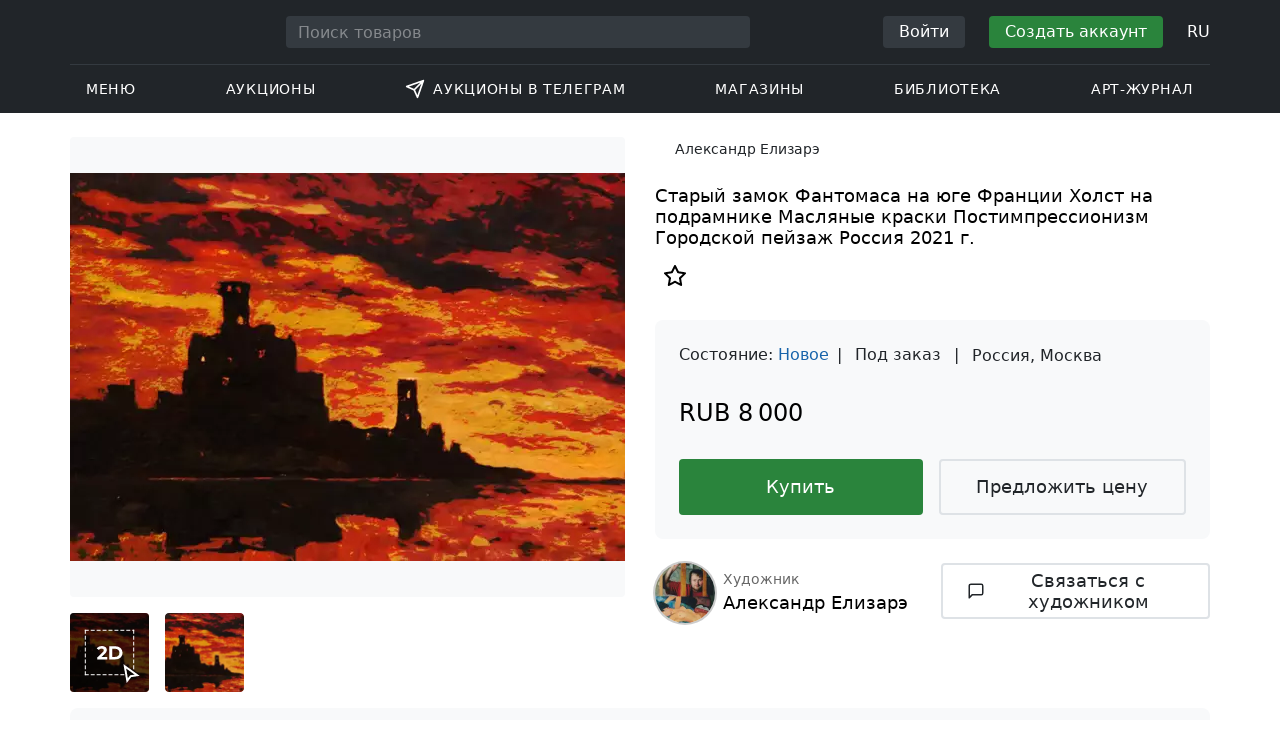

--- FILE ---
content_type: text/html; charset=UTF-8
request_url: https://veryimportantlot.com/ru/lot-gallery/view/alexander-elizare-staryj-zamok-fantomasa-na-uge-f-37649
body_size: 24240
content:
<!doctype html><html lang="ru"><head><meta charset="UTF-8"><meta name="viewport" content="initial-scale=1.0, width=device-width"><meta name="csrf-param" content="_csrf-frontend"><meta name="csrf-token" content="YgpJyGHriDg-rqJHQ4AWkPGKsT7znlQdbuHe7tcr_9IwRQfwNdPncl_I9g0W5iHUx8fWTrCsYGk5k6iFkluluQ=="><script type="ae4a4c57939a3aa49b34d37f-text/javascript">(function(w,d,s,l,i){w[l]=w[l]||[];w[l].push({'gtm.start':
new Date().getTime(),event:'gtm.js'});var f=d.getElementsByTagName(s)[0],
j=d.createElement(s),dl=l!='dataLayer'?'&l='+l:'';j.async=true;j.src=
'https://www.googletagmanager.com/gtm.js?id='+i+dl;f.parentNode.insertBefore(j,f);
})(window,document,'script','dataLayer','GTM-WDFV7Q3');</script><title>Городской пейзаж Постимпрессионизм, Сюрреализм Холст на подрамнике Масляные краски — купить онлайн. «Старый замок Фантомаса на юге Франции» от художника Александр Елизарэ, город Москва для интерьера или в подарок с параметрами: Городской пейзаж, Постимпрессионизм, Сюрреализм, Холст на подрамнике, Масляные краски, Россия, 2021 года создания | интернет-магазин Veryimportantlot - ID37649</title><meta name="cid" content="lot-gallery-view"><meta property="og:type" content="website"><meta property="og:url" content="https://veryimportantlot.com/ru/lot-gallery/view/alexander-elizare-staryj-zamok-fantomasa-na-uge-f-37649"><meta property="og:title" content="Городской пейзаж Постимпрессионизм, Сюрреализм Холст на подрамнике Масляные краски — купить онлайн. «Старый замок Фантомаса на юге Франции» от художника Александр Елизарэ, город Москва для интерьера или в подарок с параметрами: Городской пейзаж, Постимпрессионизм, Сюрреализм, Холст на подрамнике, Масляные краски, Россия, 2021 года создания | интернет-магазин Veryimportantlot - ID37649"><meta property="og:description" content="Городской пейзаж Постимпрессионизм, Сюрреализм Холст на подрамнике Масляные краски — купить по выгодной цене оригинальную работу художника Александр Елизарэ из города Москва. предлагается к продаже с параметрами: Постимпрессионизм, Сюрреализм, Городской пейзаж, Холст на подрамнике, Масляные краски, Россия, 2021 год создания, Название «Старый замок Фантомаса на юге Франции». Вы можете найти и приобрести по низкой цене больше оригинальных товаров современных художников в других разделах интернет-магазина Veryimportantlot. #Купить #Холст на подрамнике #Масляные краски #Постимпрессионизм, Сюрреализм #Городской пейзаж #Россия #Искусство #ID37649"><meta name="description" content="Городской пейзаж Постимпрессионизм, Сюрреализм Холст на подрамнике Масляные краски — купить по выгодной цене оригинальную работу художника Александр Елизарэ из города Москва. предлагается к продаже с параметрами: Постимпрессионизм, Сюрреализм, Городской пейзаж, Холст на подрамнике, Масляные краски, Россия, 2021 год создания, Название «Старый замок Фантомаса на юге Франции». Вы можете найти и приобрести по низкой цене больше оригинальных товаров современных художников в других разделах интернет-магазина Veryimportantlot. #Купить #Холст на подрамнике #Масляные краски #Постимпрессионизм, Сюрреализм #Городской пейзаж #Россия #Искусство #ID37649"><meta name="keywords" content="Александр Елизарэ Старый замок Фантомаса на юге Франции"><meta property="og:image" content="https://veryimportantlot.com/cache/gallery-lot/37649/1331966_-563x367_width_100.jpg"><meta property="og:image:width" content="563"><meta property="og:image:height" content="393"><meta property="og:image:alt" content="veryimportantlot.com"><link href="https://veryimportantlot.com/ru/lot-gallery/view/alexander-elizare-staryj-zamok-fantomasa-na-uge-f-37649" rel="canonical"><link href="https://veryimportantlot.com/ru/lot-gallery/view/alexander-elizare-staryj-zamok-fantomasa-na-uge-f-37649" rel="alternate" hreflang="ru"><link href="https://veryimportantlot.com/en/lot-gallery/view/alexander-elizare-staryj-zamok-fantomasa-na-uge-f-37649" rel="alternate" hreflang="en"><link href="https://veryimportantlot.com/de/lot-gallery/view/alexander-elizare-staryj-zamok-fantomasa-na-uge-f-37649" rel="alternate" hreflang="de"><link href="https://veryimportantlot.com/fr/lot-gallery/view/alexander-elizare-staryj-zamok-fantomasa-na-uge-f-37649" rel="alternate" hreflang="fr"><link type="image/webp" href="/assets/image/picture_1331966/96771/tmp52401614794959235815216147953787988jpg__fix_555_460.webp" rel="preload" fetchpriority="high" as="image"><link type="image/jpeg" href="/assets/image/picture_1331966/2e46d/tmp52401614794959235815216147953787988jpg__fix_555_460.jpeg" rel="preload" fetchpriority="high" as="image"><link href="/assets/719364a0/css/bootstrap.min.css?v=1725611028" rel="stylesheet"><link href="/assets/8b1028a4/css/select2.min.css?v=1725611028" rel="stylesheet"><link href="/css/bootstrap-custom/bootstrap-custom.css?v=1623742107" rel="stylesheet preload" as="style"><link href="/css/bootstrap-datetimepicker.min.css?v=1623742107" rel="stylesheet preload" as="style"><link href="/css/bootstrap-custom/bootstrap-datetimepicker.min.css?v=1707818741" rel="stylesheet preload" as="style"><link href="/css/jquery.fancybox.min.css?v=1623742107" rel="stylesheet preload" as="style"><link href="/css/simplebar.css?v=1623742107" rel="stylesheet preload" as="style"><link href="/css/font-awesome.css?v=1623742107" rel="stylesheet preload" as="style"><link href="/css/grid.css?v=1623742107" rel="stylesheet preload" as="style"><link href="/css/slick.css?v=1623742107" rel="stylesheet preload" as="style"><link href="/css/components/variables.css?v=1710516691" rel="stylesheet preload" as="style"><link href="/css/style.css?v=1723646170" rel="stylesheet preload" as="style"><link href="/css/redesign.css?v=1721304205" rel="stylesheet preload" as="style"><link href="/css/components/auth-modal.css?v=1707818741" rel="stylesheet preload" as="style"><link href="/css/my.css?v=1750788560" rel="stylesheet preload" as="style"><link href="/css/table.css?v=1707818840" rel="stylesheet preload" as="style"><link href="/css/calendar.css?v=1623742107" rel="stylesheet preload" as="style"><link href="/mask_resource/css/intlTelInput.css?v=1707818741" rel="stylesheet preload" as="style"><link href="/css/cookieconsent.min.css?v=1707818741" rel="stylesheet preload" as="style"><link href="/css/components/breadcrumbs.css?v=1707818741" rel="stylesheet preload" as="style"><link href="/assets/3acbf30c/swiper-bundle.min.css?v=1725611028" rel="stylesheet preload" as="style"><link href="/css/components/auction-badge.css?v=1710328710" rel="stylesheet preload" as="style"><link href="/css/components/product-view.css?v=1725296175" rel="stylesheet preload" as="style"><link href="/css/components/prdct-slider.css?v=1707818741" rel="stylesheet preload" as="style"><link href="/css/components/artist-library.css?v=1707818741" rel="stylesheet preload" as="style"><link href="/css/components/search-keys.css?v=1707818741" rel="stylesheet"><link href="/css/components/notifications.css?v=1707818741" rel="stylesheet preload" as="style"><link rel="apple-touch-icon" sizes="180x180" href="/apple-touch-icon.png"><link rel="icon" type="image/png" href="/favicon-32x32.png" sizes="32x32"><link rel="icon" type="image/png" href="/favicon-16x16.png" sizes="16x16"><link rel="manifest" href="/manifest.json"><link rel="mask-icon" href="/safari-pinned-tab.svg" color="#333333"><meta name="theme-color" content="#ffffff"><script type="ae4a4c57939a3aa49b34d37f-text/javascript">window.yaContextCb = window.yaContextCb || []</script><script src="/js/adfox-bidding.js" defer type="ae4a4c57939a3aa49b34d37f-text/javascript"></script><script async src='https://yandex.ru/ads/system/header-bidding.js' type="ae4a4c57939a3aa49b34d37f-text/javascript"></script><script async src="https://yandex.ru/ads/system/context.js" type="ae4a4c57939a3aa49b34d37f-text/javascript"></script></head><body class="body_lot-gallery_view chrome saf is_not_authed" data-lang="ru"><noscript><iframe src="https://www.googletagmanager.com/ns.html?id=GTM-WDFV7Q3"
height="0" width="0" style="display:none;visibility:hidden"></iframe></noscript><script type="ae4a4c57939a3aa49b34d37f-text/javascript">var tVar=[];tVar['This field is required']='Это поле обязательное';tVar['Email is invalid']='Email is invalid';tVar['Phone is invalid']='Телефон недействителен';</script><header class="header"><div class="container"><div class="row"><div class="col-md-12"><div class="header__top"><a class="header__logo" href="/"><img class="header__logo__img header__logo__img_dsktp lazy" data-src="/img/logo.svg" width="106" height="32" alt="Very Important Lot"><img class="header__logo__img lazy" data-src="/img/logo-mob.svg" width="32" height="32" alt="Very Important Lot"></a><form id="global_search2" class="header__search" action="/search" method="get"><div class="header__search__inner"><label class="header__search__label" for="headerNavSearch">Поиск товаров</label><input class="header__search__input" type="text" placeholder="Поиск товаров" aria-describedby="basic-addon2" id="searchTextGlobal2" name="search_text" data-lang="ru"><button class="header__search__btn" type="submit" aria-label="Искать"><i data-feather="search"></i></button></div></form><div class="header__actions header__actions_mob"><button class="header__actions__btn header__actions__btn_search" type="button" aria-label="Search" data-mobSearchTrigger><i data-feather="search"></i></button><button class="header__actions__btn header__actions__btn_menu" type="button" aria-label="Menu" data-mobMenuTrigger><i data-feather="menu"></i></button></div><div class="header__actions header__actions_desktop"><button class="header__btn header__btn_signin" type="button" data-toggle="modal" data-target="#authModal" data-toggle_tab="#nav-signin">Войти</button><button class="header__btn header__btn_signup" type="button" data-toggle="modal" data-target="#authModal" data-toggle_tab="#nav-signup">Создать аккаунт</button><div class="dropdown header__lang"><button class="header__lang__btn" type="button" id="languageSelect" data-toggle="dropdown" aria-haspopup="true" aria-expanded="false" aria-label="Language"><span class="header__lang__btn__current">RU</span> <i data-feather="chevron-down"></i></button><ul class="dropdown-menu dropdown-menu-right" aria-labelledby="languageSelect"><li><a class="dropdown-item" href="/en/lot-gallery/view/alexander-elizare-staryj-zamok-fantomasa-na-uge-f-37649">EN</a></li><li><a class="dropdown-item" href="/de/lot-gallery/view/alexander-elizare-staryj-zamok-fantomasa-na-uge-f-37649">DE</a></li><li><a class="dropdown-item" href="/fr/lot-gallery/view/alexander-elizare-staryj-zamok-fantomasa-na-uge-f-37649">FR</a></li><li><a class="dropdown-item" href="/ru/lot-gallery/view/alexander-elizare-staryj-zamok-fantomasa-na-uge-f-37649">RU</a></li></ul></div></div></div><nav class="header__bottom"><ul class="header__nav"><li class="header__nav__item dropdown header__nav__item_menu "><button class="header__nav__btn" type="button" id="mMenu1" data-toggle="dropdown" aria-haspopup="true" data-display="static" aria-expanded="false" data-offset="0,14" data-desktopSMenuToggle><i data-feather="menu"></i> Меню </button><div class="dropdown-menu header__desktop-dropdown" aria-labelledby="mMenu1"><div class="header__desktop-dropdown__arrow" data-desktopSTriangle></div><button class="header__desktop-dropdown__close" type="button" data-sMenuClose><i data-feather="x"></i></button><div class="row"><div class="col-md-3"><div class="header__desktop-dropdown__title">Главные категории</div><div class="header__desktop-dropdown__list__item"><a class="header__desktop-dropdown__link" href="/ru/overview/category/fine-art">Изобразительное искусство</a></div><div class="header__desktop-dropdown__list__item"><a class="header__desktop-dropdown__link" href="/ru/overview/category/interior-design">Интерьер и Дизайн</a></div><div class="header__desktop-dropdown__list__item"><a class="header__desktop-dropdown__link" href="/ru/overview/category/books-manuscripts">Книги и Рукописи</a></div><div class="header__desktop-dropdown__list__item"><a class="header__desktop-dropdown__link" href="/ru/overview/category/watches-jewelry">Часы и Украшения</a></div><div class="header__desktop-dropdown__list__item"><a class="header__desktop-dropdown__link" href="/ru/overview/category/household-items">Предметы обихода</a></div><div class="header__desktop-dropdown__list__item"><a class="header__desktop-dropdown__link" href="/ru/overview/category/fashion-accessories">Одежда и аксессуары</a></div><div class="header__desktop-dropdown__list__item"><a class="header__desktop-dropdown__link" href="/ru/overview/category/wine-spirits">Вино и Спиртные напитки</a></div></div><div class="col-md-3"><div class="header__desktop-dropdown__title">Аукционы</div><div class="header__desktop-dropdown__list__item"><a class="header__desktop-dropdown__link" href="/ru/home/auction">Обзорная страница</a></div><div class="header__desktop-dropdown__list__item"><a class="header__desktop-dropdown__link" href="/ru/auction/catalog-list">Все каталоги</a></div><div class="header__desktop-dropdown__list__item"><a class="header__desktop-dropdown__link" href="/ru/auction">Все аукционные лоты</a></div><div class="header__desktop-dropdown__list__item"><a class="header__desktop-dropdown__link" href="/ru/auction-post-sale">Пост-продажа</a></div><div class="header__desktop-dropdown__list__item header__desktop-dropdown__list__item_separator"></div><div class="header__desktop-dropdown__title">Архив аукционов</div><div class="header__desktop-dropdown__list__item"><a class="header__desktop-dropdown__link" href="/ru/auction/catalog-past-list">Прошедшие аукционы</a></div><div class="header__desktop-dropdown__list__item"><a class="header__desktop-dropdown__link" href="/ru/auction-wiki">Все аукционные лоты</a></div></div><div class="col-md-3"><div class="header__desktop-dropdown__title">Магазины</div><div class="header__desktop-dropdown__list__item"><a class="header__desktop-dropdown__link" href="/ru/market/category/pictorial-art">Живопись</a></div><div class="header__desktop-dropdown__list__item"><a class="header__desktop-dropdown__link" href="/ru/market/category/graphics">Графика</a></div></div><div class="col-md-3"><div class="header__desktop-dropdown__title">Полезные сервисы</div><div class="header__desktop-dropdown__list__item"><a class="header__desktop-dropdown__link" href="https://t.me/BidApp24Bot?start=onboarding">Аукционы в Telegram</a></div><div class="header__desktop-dropdown__list__item"><a class="header__desktop-dropdown__link" href="/ru/lp/online-auctions">BidApp24 Онлайн-аукционы</a></div><div class="header__desktop-dropdown__list__item"><a class="header__desktop-dropdown__link" href="/ru/wiki/people">Библиотека</a></div><div class="header__desktop-dropdown__list__item"><a class="header__desktop-dropdown__link" href="/ru/news">Арт-журнал</a></div><div class="header__desktop-dropdown__list__item"><a class="header__desktop-dropdown__link" href="/ru/auth/konstruktor/interior">2D дизайнер для интерьера</a></div><div class="header__desktop-dropdown__list__item"><a class="header__desktop-dropdown__link" href="/ru/auth/konstruktor/artist">2D шаблоны</a></div><div class="header__desktop-dropdown__list__item"><a class="header__desktop-dropdown__link" href="/ru/faq?show_menu=1">Часто задаваемые вопросы</a></div><div class="header__desktop-dropdown__list__item"><a class="header__desktop-dropdown__link" href="/ru/home">Главная страница</a></div></div></div></div></li><li class="header__nav__item dropdown header__nav__item_menu "><button class="header__nav__btn" type="button" id="mMenu5" data-toggle="dropdown" aria-haspopup="true" data-display="static" aria-expanded="false" data-offset="0,14" data-desktopSMenuToggle>
Аукционы </button><div class="dropdown-menu header__desktop-dropdown" aria-labelledby="mMenu5"><div class="header__desktop-dropdown__arrow" data-desktopSTriangle></div><button class="header__desktop-dropdown__close" type="button" data-sMenuClose><i data-feather="x"></i></button><div class="row"><div class="col-md-3"><div class="header__desktop-dropdown__title">Основные разделы</div><div class="header__desktop-dropdown__list__item"><a class="header__desktop-dropdown__link" href="/ru/home/auction">Обзорная страница</a></div><div class="header__desktop-dropdown__list__item"><a class="header__desktop-dropdown__link" href="/ru/auction/catalog-list">Предстоящие аукционы</a></div><div class="header__desktop-dropdown__list__item"><a class="header__desktop-dropdown__link" href="/ru/auction-post-sale">Пост-продажа</a></div><div class="header__desktop-dropdown__list__item"><a class="header__desktop-dropdown__link" href="/ru/auction/catalog-past-list">Прошедшие аукционы</a></div><div class="header__desktop-dropdown__list__item"><a class="header__desktop-dropdown__link" href="/ru/faq/kupit-na-aukcione">FAQ</a></div><div class="header__desktop-dropdown__list__item header__desktop-dropdown__list__item_separator"></div><div class="header__desktop-dropdown__title"></div><div class="header__desktop-dropdown__title">Рекомендуется</div><a class="faq__ad__item" href="/ru/lp/online-auctions"><picture><source data-srcset="/assets/image/picture_4705378/3f3f5/oqhk5v85yrslcne5m0qixypxmv6nzmnijj8u5wygybiuovnqifo6t7wxtbwbrybr1749240972png__fix_343_193.webp" type="image/webp"><source data-srcset="/assets/image/picture_4705378/f2768/oqhk5v85yrslcne5m0qixypxmv6nzmnijj8u5wygybiuovnqifo6t7wxtbwbrybr1749240972png__fix_343_193.jpeg" type="image/jpeg"><img class="faq__ad__img lazy" width="343" height="193"
data-src="/assets/image/picture_4705378/f2768/oqhk5v85yrslcne5m0qixypxmv6nzmnijj8u5wygybiuovnqifo6t7wxtbwbrybr1749240972png__fix_343_193.jpeg"
alt="🚀 BidApp24"
title="🚀 BidApp24" /></picture><div class="faq__ad__overlay"><div class="faq__ad__overlay__inner"><div class="faq__ad__label">🚀 BidApp24</div><h3 class="faq__ad__title">Зарабатывайте + 4% с продажи чужих лотов</h3></div></div></a></div><div class="col-md-3"><div class="header__desktop-dropdown__title">Изобразительное искусство</div><div class="header__desktop-dropdown__list__item"><a class="header__desktop-dropdown__link" href="/ru/auction/category/paintings">Картины</a></div><div class="header__desktop-dropdown__list__item"><a class="header__desktop-dropdown__link" href="/ru/auction/category/graphics">Графика</a></div><div class="header__desktop-dropdown__list__item"><a class="header__desktop-dropdown__link" href="/ru/auction/category/art-prints">Художественная печать</a></div><div class="header__desktop-dropdown__list__item"><a class="header__desktop-dropdown__link" href="/ru/auction/category/photography">Фотография</a></div><div class="header__desktop-dropdown__list__item"><a class="header__desktop-dropdown__link" href="/ru/auction/category/sculptures">Скульптуры и пластики</a></div><div class="header__desktop-dropdown__list__item"><a class="header__desktop-dropdown__link" href="/ru/auction/category/icons">Иконы</a></div><div class="header__desktop-dropdown__list__item header__desktop-dropdown__list__item_separator"></div><div class="header__desktop-dropdown__title"></div><div class="header__desktop-dropdown__title">Интерьер и Дизайн</div><div class="header__desktop-dropdown__list__item"><a class="header__desktop-dropdown__link" href="/ru/auction/category/interior-items">Декоративные объекты</a></div><div class="header__desktop-dropdown__list__item"><a class="header__desktop-dropdown__link" href="/ru/auction/category/furniture">Мебель</a></div><div class="header__desktop-dropdown__list__item"><a class="header__desktop-dropdown__link" href="/ru/auction/category/lighting">Осветительные приборы</a></div><div class="header__desktop-dropdown__list__item"><a class="header__desktop-dropdown__link" href="/ru/auction/category/carpets-textiles">Ковры и Текстиль</a></div></div><div class="col-md-3"><div class="header__desktop-dropdown__title">Коллекционные предметы</div><div class="header__desktop-dropdown__list__item"><a class="header__desktop-dropdown__link" href="/ru/auction/category/phaleristics">Награды</a></div><div class="header__desktop-dropdown__list__item"><a class="header__desktop-dropdown__link" href="/ru/auction/category/numismatics">Монеты</a></div><div class="header__desktop-dropdown__list__item"><a class="header__desktop-dropdown__link" href="/ru/auction/category/military-items">Военные предметы</a></div><div class="header__desktop-dropdown__list__item"><a class="header__desktop-dropdown__link" href="/ru/auction/category/ancient-art-and-excavations">Античное искусство и Раскопки</a></div><div class="header__desktop-dropdown__list__item"><a class="header__desktop-dropdown__link" href="/ru/auction/category/toys-and-models">Игрушки и модели</a></div><div class="header__desktop-dropdown__list__item"><a class="header__desktop-dropdown__link" href="/ru/auction/category/historical-items">Исторические предметы</a></div><div class="header__desktop-dropdown__list__item"><a class="header__desktop-dropdown__link" href="/ru/auction/category/memorabilia">Памятные вещи</a></div><div class="header__desktop-dropdown__list__item"><a class="header__desktop-dropdown__link" href="/ru/auction/category/objects-of-vertu">Объекты Vertu</a></div><div class="header__desktop-dropdown__list__item header__desktop-dropdown__list__item_separator"></div><div class="header__desktop-dropdown__title"></div><div class="header__desktop-dropdown__title">Популярные категории</div><div class="header__desktop-dropdown__list__item"><a class="header__desktop-dropdown__link" href="/ru/auction/category/asian-products-and-art">Искусство Азии</a></div><div class="header__desktop-dropdown__list__item"><a class="header__desktop-dropdown__link" href="/ru/auction/category/watches">Часы</a></div><div class="header__desktop-dropdown__list__item"><a class="header__desktop-dropdown__link" href="/ru/auction/category/jewellery">Ювелирные изделия</a></div><div class="header__desktop-dropdown__list__item"><a class="header__desktop-dropdown__link" href="/ru/auction/category/books-manuscripts">Книги и Рукописи</a></div></div><div class="col-md-3"><div class="header__desktop-dropdown__title">Популярные материалы</div><div class="header__desktop-dropdown__list__item"><a class="header__desktop-dropdown__link" href="/ru/auction/material/bronze">Бронза</a></div><div class="header__desktop-dropdown__list__item"><a class="header__desktop-dropdown__link" href="/ru/auction/category/porcelain-products">Фарфор</a></div><div class="header__desktop-dropdown__list__item"><a class="header__desktop-dropdown__link" href="/ru/auction/category/silverware">Серебро</a></div><div class="header__desktop-dropdown__list__item header__desktop-dropdown__list__item_separator"></div><div class="header__desktop-dropdown__title"></div><div class="header__desktop-dropdown__title">Партнёрская программа</div><div class="header__desktop-dropdown__list__item"><a class="header__desktop-dropdown__link" href="https://veryimportantlot.com/ru/lp/bidapp24-partner-programm">🤝 BidApp24 для партнёров</a></div><div class="header__desktop-dropdown__list__item"><a class="header__desktop-dropdown__link" href="https://t.me/BidApp24Bot?start=onboarding">🔨 Аукционы в Telegram</a></div><div class="header__desktop-dropdown__list__item"><a class="header__desktop-dropdown__link" href="https://t.me/bidapp24_auctions">📺 Канал в Telegram</a></div></div></div></div></li><li class="header__nav__item dropdown header__nav__item_menu "><button class="header__nav__btn" type="button" id="mMenu9" data-toggle="dropdown" aria-haspopup="true" data-display="static" aria-expanded="false" data-offset="0,14" data-desktopSMenuToggle><svg fill="none" height="20" stroke="currentColor" stroke-linecap="round" stroke-linejoin="round" stroke-width="2" style="margin-right: 8px;" viewbox="0 0 24 24" width="20" xmlns="http://www.w3.org/2000/svg"><path d="M22 2L11 13M22 2L15 22L11 13L2 9L22 2Z"></path></svg> Аукционы в Телеграм </button><div class="dropdown-menu header__desktop-dropdown" aria-labelledby="mMenu9"><div class="header__desktop-dropdown__arrow" data-desktopSTriangle></div><button class="header__desktop-dropdown__close" type="button" data-sMenuClose><i data-feather="x"></i></button><div class="row"><div class="col-md-6"><div class="header__desktop-dropdown__title">BidApp24: Ваши аукционы в Telegram</div><div class="header__desktop-dropdown__list__item"><a class="header__desktop-dropdown__link" href="https://t.me/BidApp24Bot/auction"><svg fill="none" height="20" stroke="currentColor" stroke-linecap="round" stroke-linejoin="round" stroke-width="2" style="margin-right: 8px;" viewbox="0 0 24 24" width="20" xmlns="http://www.w3.org/2000/svg"><path d="M22 2L11 13M22 2L15 22L11 13L2 9L22 2Z"></path></svg> Все аукционы</a></div><div class="header__desktop-dropdown__list__item"><a class="header__desktop-dropdown__link" href="https://t.me/BidApp24Bot"><svg fill="none" height="20" stroke="currentColor" stroke-linecap="round" stroke-linejoin="round" stroke-width="2" style="margin-right: 8px;" viewbox="0 0 24 24" width="20" xmlns="http://www.w3.org/2000/svg"><path d="M22 2L11 13M22 2L15 22L11 13L2 9L22 2Z"></path></svg> Телеграм-Бот</a></div><div class="header__desktop-dropdown__list__item"><a class="header__desktop-dropdown__link" href="https://t.me/bidapp24_auctions"><svg fill="none" height="20" stroke="currentColor" stroke-linecap="round" stroke-linejoin="round" stroke-width="2" style="margin-right: 8px;" viewbox="0 0 24 24" width="20" xmlns="http://www.w3.org/2000/svg"><path d="M22 2L11 13M22 2L15 22L11 13L2 9L22 2Z"></path></svg> Телеграм-канал</a></div><div class="header__desktop-dropdown__list__item"><a class="header__desktop-dropdown__link" href="https://t.me/BidApp24_Support_Bot"><svg fill="none" height="20" stroke="currentColor" stroke-linecap="round" stroke-linejoin="round" stroke-width="2" style="margin-right: 8px;" viewbox="0 0 24 24" width="20" xmlns="http://www.w3.org/2000/svg"><path d="M22 2L11 13M22 2L15 22L11 13L2 9L22 2Z"></path></svg> Поддержка</a></div></div><div class="col-md-6"><div class="header__desktop-dropdown__title">BidApp24: Ваши аукционы в Telegram</div><div class="header__desktop-dropdown__list__item"><a class="header__desktop-dropdown__link" href="https://bidapp24.ru"><svg fill="none" height="20" stroke="currentColor" stroke-linecap="round" stroke-linejoin="round" stroke-width="2" style="margin-right: 8px;" viewbox="0 0 24 24" width="20" xmlns="http://www.w3.org/2000/svg"> <circle cx="12" cy="12" r="10"></circle> <line x1="12" y1="16" x2="12" y2="12"></line> <line x1="12" y1="8" x2="12.01" y2="8"></line> </svg> Как правильно продавать</a></div><div class="header__desktop-dropdown__list__item"><a class="header__desktop-dropdown__link" href="/ru/lp/bidapp24-partner-programm"><svg fill="none" height="20" stroke="currentColor" stroke-linecap="round" stroke-linejoin="round" stroke-width="2" style="margin-right: 8px;" viewbox="0 0 24 24" width="20" xmlns="http://www.w3.org/2000/svg"> <circle cx="12" cy="12" r="10"></circle> <line x1="12" y1="16" x2="12" y2="12"></line> <line x1="12" y1="8" x2="12.01" y2="8"></line> </svg> Партнёрская программа</a></div><div class="header__desktop-dropdown__list__item"><a class="header__desktop-dropdown__link" href="https://bidapp24.ru/#!/setting/faq/"><svg fill="none" height="20" stroke="currentColor" stroke-linecap="round" stroke-linejoin="round" stroke-width="2" style="margin-right: 8px;" viewbox="0 0 24 24" width="20" xmlns="http://www.w3.org/2000/svg"> <circle cx="12" cy="12" r="10"></circle> <line x1="12" y1="16" x2="12" y2="12"></line> <line x1="12" y1="8" x2="12.01" y2="8"></line> </svg> FAQ</a></div></div></div></div></li><li class="header__nav__item dropdown header__nav__item_menu "><button class="header__nav__btn" type="button" id="mMenu6" data-toggle="dropdown" aria-haspopup="true" data-display="static" aria-expanded="false" data-offset="0,14" data-desktopSMenuToggle>
Магазины </button><div class="dropdown-menu header__desktop-dropdown" aria-labelledby="mMenu6"><div class="header__desktop-dropdown__arrow" data-desktopSTriangle></div><button class="header__desktop-dropdown__close" type="button" data-sMenuClose><i data-feather="x"></i></button><div class="row"><div class="col-md-3"><div class="header__desktop-dropdown__title">Изобразительное искусство</div><div class="header__desktop-dropdown__list__item"><a class="header__desktop-dropdown__link" href="/ru/market/category/paintings">Картины</a></div><div class="header__desktop-dropdown__list__item"><a class="header__desktop-dropdown__link" href="/ru/market/category/drawings">Рисунки</a></div><div class="header__desktop-dropdown__list__item"><a class="header__desktop-dropdown__link" href="/ru/market/category/graphics">Графика</a></div><div class="header__desktop-dropdown__list__item"><a class="header__desktop-dropdown__link" href="/ru/market/category/icons">Иконы</a></div><div class="header__desktop-dropdown__list__item"><a class="header__desktop-dropdown__link" href="/ru/market/category/photography">Фотография</a></div><div class="header__desktop-dropdown__list__item"><a class="header__desktop-dropdown__link" href="/ru/market/category/sculptures">Скульптуры и пластики</a></div><div class="header__desktop-dropdown__list__item"><a class="header__desktop-dropdown__link" href="/ru/market/category/watches-jewelry">Часы и Украшения</a></div></div><div class="col-md-3"><div class="header__desktop-dropdown__title">Коллекционные предметы</div><div class="header__desktop-dropdown__list__item"><a class="header__desktop-dropdown__link" href="/ru/market/category/phaleristics">Награды</a></div><div class="header__desktop-dropdown__list__item"><a class="header__desktop-dropdown__link" href="/ru/market/category/numismatics">Монеты</a></div><div class="header__desktop-dropdown__list__item"><a class="header__desktop-dropdown__link" href="/ru/market/category/historical-items">Исторические предметы</a></div><div class="header__desktop-dropdown__list__item"><a class="header__desktop-dropdown__link" href="/ru/market/category/memorabilia">Памятные вещи</a></div><div class="header__desktop-dropdown__list__item"><a class="header__desktop-dropdown__link" href="/ru/market/category/books-manuscripts">Книги и Рукописи</a></div></div><div class="col-md-3"><div class="header__desktop-dropdown__title">По стилю</div><div class="header__desktop-dropdown__list__item"><a class="header__desktop-dropdown__link" href="/ru/market/style/abstractionism">Абстракция</a></div><div class="header__desktop-dropdown__list__item"><a class="header__desktop-dropdown__link" href="/ru/market/genres/genres-figurative-art">Фигуратив</a></div><div class="header__desktop-dropdown__list__item"><a class="header__desktop-dropdown__link" href="/ru/market/style/art-style-surrealism">Сюрреализм</a></div><div class="header__desktop-dropdown__list__item"><a class="header__desktop-dropdown__link" href="/ru/market/style/art-style-pop-art">Поп-арт</a></div><div class="header__desktop-dropdown__list__item"><a class="header__desktop-dropdown__link" href="/ru/market/style/art-style-modern-art">Модернизм</a></div><div class="header__desktop-dropdown__list__item"><a class="header__desktop-dropdown__link" href="/ru/market/style/style-contemporary-art">Современное искусство</a></div></div><div class="col-md-3"><div class="header__desktop-dropdown__title">Для партнёров</div><div class="header__desktop-dropdown__list__item"><a class="header__desktop-dropdown__link" href="/ru/lp/artist">Для авторов и дизайнеров</a></div><div class="header__desktop-dropdown__list__item"><a class="header__desktop-dropdown__link" href="/ru/lp/antiques-gallery">Для продавцов</a></div><div class="header__desktop-dropdown__list__item"><a class="header__desktop-dropdown__link" href="https://t.me/BidApp24Bot">💰 BidApp24 Bot — Продавайте в Telegram</a></div><div class="header__desktop-dropdown__list__item"><a class="header__desktop-dropdown__link" href="https://veryimportantlot.com/ru/lp/bidapp24-partner-programm">🚀 BidApp24 — Зарабатывайте 4% на чужих товарах</a></div><div class="header__desktop-dropdown__list__item"><a class="header__desktop-dropdown__link" href="https://t.me/bidapp24_auctions">📺 Канал в Telegram</a></div><div class="header__desktop-dropdown__list__item header__desktop-dropdown__list__item_separator"></div><div class="header__desktop-dropdown__title">Рекомендуется</div><a class="faq__ad__item" href="https://t.me/BidApp24Bot"><picture><source data-srcset="/assets/image/picture_5036259/db67c/edgj7h-jit0k4cgsmrx0njzwqrgsm9au23oea7oa2qu45pkp8xkpvwfqerexzz1761832122jpg__fix_343_193.webp" type="image/webp"><source data-srcset="/assets/image/picture_5036259/32377/edgj7h-jit0k4cgsmrx0njzwqrgsm9au23oea7oa2qu45pkp8xkpvwfqerexzz1761832122jpg__fix_343_193.jpeg" type="image/jpeg"><img class="faq__ad__img lazy" width="343" height="193"
data-src="/assets/image/picture_5036259/32377/edgj7h-jit0k4cgsmrx0njzwqrgsm9au23oea7oa2qu45pkp8xkpvwfqerexzz1761832122jpg__fix_343_193.jpeg"
alt="<font color="#66ff00">New BidApp24</font>"
title="<font color="#66ff00">New BidApp24</font>" /></picture><div class="faq__ad__overlay"><div class="faq__ad__overlay__inner"><div class="faq__ad__label"><font color="#66ff00">New BidApp24</font></div><h3 class="faq__ad__title">Начни свои аукционы в Telegram<br /><br />Легко, надёжно, быстро!</h3></div></div></a></div></div></div></li><li class="header__nav__item dropdown header__nav__item_menu "><button class="header__nav__btn" type="button" id="mMenu8" data-toggle="dropdown" aria-haspopup="true" data-display="static" aria-expanded="false" data-offset="0,14" data-desktopSMenuToggle>
Библиотека </button><div class="dropdown-menu header__desktop-dropdown" aria-labelledby="mMenu8"><div class="header__desktop-dropdown__arrow" data-desktopSTriangle></div><button class="header__desktop-dropdown__close" type="button" data-sMenuClose><i data-feather="x"></i></button><div class="row"><div class="col-md-3"><div class="header__desktop-dropdown__title">Общие списки</div><div class="header__desktop-dropdown__list__item"><a class="header__desktop-dropdown__link" href="/ru/wiki/people">Знаменитые люди</a></div><div class="header__desktop-dropdown__title"></div></div><div class="col-md-3"><div class="header__desktop-dropdown__title">Изобразительное искусство</div><div class="header__desktop-dropdown__list__item"><a class="header__desktop-dropdown__link" href="/ru/wiki/people/specialization/specialization-artist">Художники</a></div><div class="header__desktop-dropdown__list__item"><a class="header__desktop-dropdown__link" href="/ru/wiki/people/specialization/specialization-painter">Живописцы</a></div><div class="header__desktop-dropdown__list__item"><a class="header__desktop-dropdown__link" href="/ru/wiki/people/specialization/specialization-graphic-artist">Графики</a></div><div class="header__desktop-dropdown__list__item"><a class="header__desktop-dropdown__link" href="/ru/wiki/people/specialization/specialization-photographer">Фотографы</a></div><div class="header__desktop-dropdown__list__item"><a class="header__desktop-dropdown__link" href="/ru/wiki/people/specialization/specialization-sculptor">Скульпторы</a></div><div class="header__desktop-dropdown__list__item header__desktop-dropdown__list__item_separator"></div><div class="header__desktop-dropdown__title"></div><div class="header__desktop-dropdown__title">Декоративно-прикладное искусство</div><div class="header__desktop-dropdown__list__item"><a class="header__desktop-dropdown__link" href="/ru/wiki/people/specialization/specialization-jeweler">Ювелиры</a></div><div class="header__desktop-dropdown__list__item"><a class="header__desktop-dropdown__link" href="/ru/wiki/people/specialization/specialization-designer">Дизайнеры</a></div><div class="header__desktop-dropdown__list__item"><a class="header__desktop-dropdown__link" href="/ru/wiki/people/specialization/specialization-furniture-maker">Мебельщики</a></div></div><div class="col-md-3"><div class="header__desktop-dropdown__title">Популярные стили</div><div class="header__desktop-dropdown__list__item"><a class="header__desktop-dropdown__link" href="/ru/wiki/people/style/art-style-impressionism">Импрессиониты</a></div><div class="header__desktop-dropdown__list__item"><a class="header__desktop-dropdown__link" href="/ru/wiki/people/style/abstractionism">Абстракционисты</a></div><div class="header__desktop-dropdown__list__item"><a class="header__desktop-dropdown__link" href="/ru/wiki/people/style/art-style-cubism">Кубисты</a></div><div class="header__desktop-dropdown__list__item"><a class="header__desktop-dropdown__link" href="/ru/wiki/people/style/art-style-expressionism">Экспрессионисты</a></div><div class="header__desktop-dropdown__list__item"><a class="header__desktop-dropdown__link" href="/ru/wiki/people/style/style-old-masters">Старые мастера</a></div><div class="header__desktop-dropdown__list__item header__desktop-dropdown__list__item_separator"></div><div class="header__desktop-dropdown__title"></div><div class="header__desktop-dropdown__title">Популярные жанры</div><div class="header__desktop-dropdown__list__item"><a class="header__desktop-dropdown__link" href="/ru/wiki/people/genres/landscape-painting">Пейзажисты</a></div><div class="header__desktop-dropdown__list__item"><a class="header__desktop-dropdown__link" href="/ru/wiki/people/genres/portrait">Портретисты</a></div><div class="header__desktop-dropdown__list__item"><a class="header__desktop-dropdown__link" href="/ru/wiki/people/genres/animalistic">Анималисты</a></div></div><div class="col-md-3"><div class="header__desktop-dropdown__title">Художественные школы</div><div class="header__desktop-dropdown__list__item"><a class="header__desktop-dropdown__link" href="/ru/wiki/people/artistschool/artist-school-dusseldorf-school-of-painting">Дюссельдорфская школа</a></div><div class="header__desktop-dropdown__list__item"><a class="header__desktop-dropdown__link" href="/ru/wiki/people/artistschool/barbizon-school">Барбизонская школа</a></div><div class="header__desktop-dropdown__list__item"><a class="header__desktop-dropdown__link" href="/ru/wiki/people/artistschool/artist-school-school-of-paris">Парижская школа</a></div><div class="header__desktop-dropdown__list__item"><a class="header__desktop-dropdown__link" href="/ru/wiki/people/artistschool/artist-school-guild-of-saint-luke">Гильдия Святого Луки</a></div><div class="header__desktop-dropdown__list__item"><a class="header__desktop-dropdown__link" href="/ru/wiki/people/artistschool/artist-school-flemish-school">Фламандская школа</a></div><a class="faq__ad__item" href="https://t.me/BidApp24Bot"><picture><source data-srcset="/assets/image/picture_5036255/42234/eocwhybeaket84guz9gaps9yekcphg3ruqfqde7v4e8s8gyvdfijixlm2qf7zkll1761831814jpg__fix_343_193.webp" type="image/webp"><source data-srcset="/assets/image/picture_5036255/82786/eocwhybeaket84guz9gaps9yekcphg3ruqfqde7v4e8s8gyvdfijixlm2qf7zkll1761831814jpg__fix_343_193.jpeg" type="image/jpeg"><img class="faq__ad__img lazy" width="343" height="193"
data-src="/assets/image/picture_5036255/82786/eocwhybeaket84guz9gaps9yekcphg3ruqfqde7v4e8s8gyvdfijixlm2qf7zkll1761831814jpg__fix_343_193.jpeg"
alt="<font color="#66ff00">New BidApp24</font>"
title="<font color="#66ff00">New BidApp24</font>" /></picture><div class="faq__ad__overlay"><div class="faq__ad__overlay__inner"><div class="faq__ad__label"><font color="#66ff00">New BidApp24</font></div><h3 class="faq__ad__title">А Ты создал свой аукцион в Телеграм?<br /><br />Легко, надёжно, быстро!</h3></div></div></a></div></div></div></li><li class="header__nav__item"><a class="header__nav__btn" href="/ru/news">
Арт-журнал </a></li></ul></nav> </div></div></div><nav class="mob-menu" data-mobMenu><div class="mob-menu__nav"><ul class="mob-menu__nav__list active" id="mob-menu-main"><li class="mob-menu__nav__item"><a class="header__btn mob-menu__nav__link" href="#mob-menu-0" data-goToMenu="1" role="button">Меню <i data-feather="chevron-right"></i></a> </li><li class="mob-menu__nav__item"><a class="header__btn mob-menu__nav__link" href="#mob-menu-1" data-goToMenu="1" role="button">Аукционы <i data-feather="chevron-right"></i></a> </li><li class="mob-menu__nav__item"><a class="header__btn mob-menu__nav__link" href="#mob-menu-2" data-goToMenu="1" role="button">Аукционы в Телеграм <i data-feather="chevron-right"></i></a> </li><li class="mob-menu__nav__item"><a class="header__btn mob-menu__nav__link" href="#mob-menu-3" data-goToMenu="1" role="button">Магазины <i data-feather="chevron-right"></i></a> </li><li class="mob-menu__nav__item"><a class="header__btn mob-menu__nav__link" href="#mob-menu-4" data-goToMenu="1" role="button">Библиотека <i data-feather="chevron-right"></i></a> </li><li class="mob-menu__nav__item"><a class="header__btn mob-menu__nav__link" href="/ru/news">
Арт-журнал </a></li></ul><ul id="mob-menu-0" class="mob-menu__nav__list"><li class="mob-menu__nav__item"><a class="header__btn mob-menu__nav__link back" href="#mob-menu-main" role="button" data-goToMenu><i data-feather="chevron-left"></i>
Меню </a></li><li class="mob-menu__nav__item mob-menu__nav__item_category">
Главные категории </li><li class="mob-menu__nav__item"><a class="header__btn mob-menu__nav__link mob-menu__nav__link_inner" href="/ru/overview/category/fine-art">Изобразительное искусство</a></li><li class="mob-menu__nav__item"><a class="header__btn mob-menu__nav__link mob-menu__nav__link_inner" href="/ru/overview/category/interior-design">Интерьер и Дизайн</a></li><li class="mob-menu__nav__item"><a class="header__btn mob-menu__nav__link mob-menu__nav__link_inner" href="/ru/overview/category/books-manuscripts">Книги и Рукописи</a></li><li class="mob-menu__nav__item"><a class="header__btn mob-menu__nav__link mob-menu__nav__link_inner" href="/ru/overview/category/watches-jewelry">Часы и Украшения</a></li><li class="mob-menu__nav__item"><a class="header__btn mob-menu__nav__link mob-menu__nav__link_inner" href="/ru/overview/category/household-items">Предметы обихода</a></li><li class="mob-menu__nav__item"><a class="header__btn mob-menu__nav__link mob-menu__nav__link_inner" href="/ru/overview/category/fashion-accessories">Одежда и аксессуары</a></li><li class="mob-menu__nav__item"><a class="header__btn mob-menu__nav__link mob-menu__nav__link_inner" href="/ru/overview/category/wine-spirits">Вино и Спиртные напитки</a></li><li class="mob-menu__nav__item mob-menu__nav__item_category">
Аукционы </li><li class="mob-menu__nav__item"><a class="header__btn mob-menu__nav__link mob-menu__nav__link_inner" href="/ru/home/auction">Обзорная страница</a></li><li class="mob-menu__nav__item"><a class="header__btn mob-menu__nav__link mob-menu__nav__link_inner" href="/ru/auction/catalog-list">Все каталоги</a></li><li class="mob-menu__nav__item"><a class="header__btn mob-menu__nav__link mob-menu__nav__link_inner" href="/ru/auction">Все аукционные лоты</a></li><li class="mob-menu__nav__item"><a class="header__btn mob-menu__nav__link mob-menu__nav__link_inner" href="/ru/auction-post-sale">Пост-продажа</a></li><li class="mob-menu__nav__sep"></li><li class="mob-menu__nav__item mob-menu__nav__item_category">
Архив аукционов </li><li class="mob-menu__nav__item"><a class="header__btn mob-menu__nav__link mob-menu__nav__link_inner" href="/ru/auction/catalog-past-list">Прошедшие аукционы</a></li><li class="mob-menu__nav__item"><a class="header__btn mob-menu__nav__link mob-menu__nav__link_inner" href="/ru/auction-wiki">Все аукционные лоты</a></li><li class="mob-menu__nav__item mob-menu__nav__item_category">
Магазины </li><li class="mob-menu__nav__item"><a class="header__btn mob-menu__nav__link mob-menu__nav__link_inner" href="/ru/market/category/pictorial-art">Живопись</a></li><li class="mob-menu__nav__item"><a class="header__btn mob-menu__nav__link mob-menu__nav__link_inner" href="/ru/market/category/graphics">Графика</a></li><li class="mob-menu__nav__item mob-menu__nav__item_category">
Полезные сервисы </li><li class="mob-menu__nav__item"><a class="header__btn mob-menu__nav__link mob-menu__nav__link_inner" href="https://t.me/BidApp24Bot?start=onboarding">Аукционы в Telegram</a></li><li class="mob-menu__nav__item"><a class="header__btn mob-menu__nav__link mob-menu__nav__link_inner" href="/ru/lp/online-auctions">BidApp24 Онлайн-аукционы</a></li><li class="mob-menu__nav__item"><a class="header__btn mob-menu__nav__link mob-menu__nav__link_inner" href="/ru/wiki/people">Библиотека</a></li><li class="mob-menu__nav__item"><a class="header__btn mob-menu__nav__link mob-menu__nav__link_inner" href="/ru/news">Арт-журнал</a></li><li class="mob-menu__nav__item"><a class="header__btn mob-menu__nav__link mob-menu__nav__link_inner" href="/ru/auth/konstruktor/interior">2D дизайнер для интерьера</a></li><li class="mob-menu__nav__item"><a class="header__btn mob-menu__nav__link mob-menu__nav__link_inner" href="/ru/auth/konstruktor/artist">2D шаблоны</a></li><li class="mob-menu__nav__item"><a class="header__btn mob-menu__nav__link mob-menu__nav__link_inner" href="/ru/faq?show_menu=1">Часто задаваемые вопросы</a></li><li class="mob-menu__nav__item"><a class="header__btn mob-menu__nav__link mob-menu__nav__link_inner" href="/ru/home">Главная страница</a></li></ul><ul id="mob-menu-1" class="mob-menu__nav__list"><li class="mob-menu__nav__item"><a class="header__btn mob-menu__nav__link back" href="#mob-menu-main" role="button" data-goToMenu><i data-feather="chevron-left"></i>
Аукционы </a></li><li class="mob-menu__nav__item mob-menu__nav__item_category">
Основные разделы </li><li class="mob-menu__nav__item"><a class="header__btn mob-menu__nav__link mob-menu__nav__link_inner" href="/ru/home/auction">Обзорная страница</a></li><li class="mob-menu__nav__item"><a class="header__btn mob-menu__nav__link mob-menu__nav__link_inner" href="/ru/auction/catalog-list">Предстоящие аукционы</a></li><li class="mob-menu__nav__item"><a class="header__btn mob-menu__nav__link mob-menu__nav__link_inner" href="/ru/auction-post-sale">Пост-продажа</a></li><li class="mob-menu__nav__item"><a class="header__btn mob-menu__nav__link mob-menu__nav__link_inner" href="/ru/auction/catalog-past-list">Прошедшие аукционы</a></li><li class="mob-menu__nav__item"><a class="header__btn mob-menu__nav__link mob-menu__nav__link_inner" href="/ru/faq/kupit-na-aukcione">FAQ</a></li><li class="mob-menu__nav__sep"></li><li class="mob-menu__nav__item mob-menu__nav__item_category"></li><li class="mob-menu__nav__item mob-menu__nav__item_category">
Рекомендуется </li><li class="mob-menu__ad"><a class="faq__ad__item" href="/ru/lp/online-auctions"><picture><source data-srcset="/assets/image/picture_4705378/3f3f5/oqhk5v85yrslcne5m0qixypxmv6nzmnijj8u5wygybiuovnqifo6t7wxtbwbrybr1749240972png__fix_343_193.webp" type="image/webp"><source data-srcset="/assets/image/picture_4705378/f2768/oqhk5v85yrslcne5m0qixypxmv6nzmnijj8u5wygybiuovnqifo6t7wxtbwbrybr1749240972png__fix_343_193.jpeg" type="image/jpeg"><img class="faq__ad__img lazy" width="343" height="193"
data-src="/assets/image/picture_4705378/f2768/oqhk5v85yrslcne5m0qixypxmv6nzmnijj8u5wygybiuovnqifo6t7wxtbwbrybr1749240972png__fix_343_193.jpeg"
alt="🚀 BidApp24"
title="🚀 BidApp24" /></picture><div class="faq__ad__overlay"><div class="faq__ad__overlay__inner"><div class="faq__ad__label">🚀 BidApp24</div><h3 class="faq__ad__title">Зарабатывайте + 4% с продажи чужих лотов</h3></div></div></a></li><li class="mob-menu__nav__item mob-menu__nav__item_category">
Изобразительное искусство </li><li class="mob-menu__nav__item"><a class="header__btn mob-menu__nav__link mob-menu__nav__link_inner" href="/ru/auction/category/paintings">Картины</a></li><li class="mob-menu__nav__item"><a class="header__btn mob-menu__nav__link mob-menu__nav__link_inner" href="/ru/auction/category/graphics">Графика</a></li><li class="mob-menu__nav__item"><a class="header__btn mob-menu__nav__link mob-menu__nav__link_inner" href="/ru/auction/category/art-prints">Художественная печать</a></li><li class="mob-menu__nav__item"><a class="header__btn mob-menu__nav__link mob-menu__nav__link_inner" href="/ru/auction/category/photography">Фотография</a></li><li class="mob-menu__nav__item"><a class="header__btn mob-menu__nav__link mob-menu__nav__link_inner" href="/ru/auction/category/sculptures">Скульптуры и пластики</a></li><li class="mob-menu__nav__item"><a class="header__btn mob-menu__nav__link mob-menu__nav__link_inner" href="/ru/auction/category/icons">Иконы</a></li><li class="mob-menu__nav__sep"></li><li class="mob-menu__nav__item mob-menu__nav__item_category"></li><li class="mob-menu__nav__item mob-menu__nav__item_category">
Интерьер и Дизайн </li><li class="mob-menu__nav__item"><a class="header__btn mob-menu__nav__link mob-menu__nav__link_inner" href="/ru/auction/category/interior-items">Декоративные объекты</a></li><li class="mob-menu__nav__item"><a class="header__btn mob-menu__nav__link mob-menu__nav__link_inner" href="/ru/auction/category/furniture">Мебель</a></li><li class="mob-menu__nav__item"><a class="header__btn mob-menu__nav__link mob-menu__nav__link_inner" href="/ru/auction/category/lighting">Осветительные приборы</a></li><li class="mob-menu__nav__item"><a class="header__btn mob-menu__nav__link mob-menu__nav__link_inner" href="/ru/auction/category/carpets-textiles">Ковры и Текстиль</a></li><li class="mob-menu__nav__item mob-menu__nav__item_category">
Коллекционные предметы </li><li class="mob-menu__nav__item"><a class="header__btn mob-menu__nav__link mob-menu__nav__link_inner" href="/ru/auction/category/phaleristics">Награды</a></li><li class="mob-menu__nav__item"><a class="header__btn mob-menu__nav__link mob-menu__nav__link_inner" href="/ru/auction/category/numismatics">Монеты</a></li><li class="mob-menu__nav__item"><a class="header__btn mob-menu__nav__link mob-menu__nav__link_inner" href="/ru/auction/category/military-items">Военные предметы</a></li><li class="mob-menu__nav__item"><a class="header__btn mob-menu__nav__link mob-menu__nav__link_inner" href="/ru/auction/category/ancient-art-and-excavations">Античное искусство и Раскопки</a></li><li class="mob-menu__nav__item"><a class="header__btn mob-menu__nav__link mob-menu__nav__link_inner" href="/ru/auction/category/toys-and-models">Игрушки и модели</a></li><li class="mob-menu__nav__item"><a class="header__btn mob-menu__nav__link mob-menu__nav__link_inner" href="/ru/auction/category/historical-items">Исторические предметы</a></li><li class="mob-menu__nav__item"><a class="header__btn mob-menu__nav__link mob-menu__nav__link_inner" href="/ru/auction/category/memorabilia">Памятные вещи</a></li><li class="mob-menu__nav__item"><a class="header__btn mob-menu__nav__link mob-menu__nav__link_inner" href="/ru/auction/category/objects-of-vertu">Объекты Vertu</a></li><li class="mob-menu__nav__sep"></li><li class="mob-menu__nav__item mob-menu__nav__item_category"></li><li class="mob-menu__nav__item mob-menu__nav__item_category">
Популярные категории </li><li class="mob-menu__nav__item"><a class="header__btn mob-menu__nav__link mob-menu__nav__link_inner" href="/ru/auction/category/asian-products-and-art">Искусство Азии</a></li><li class="mob-menu__nav__item"><a class="header__btn mob-menu__nav__link mob-menu__nav__link_inner" href="/ru/auction/category/watches">Часы</a></li><li class="mob-menu__nav__item"><a class="header__btn mob-menu__nav__link mob-menu__nav__link_inner" href="/ru/auction/category/jewellery">Ювелирные изделия</a></li><li class="mob-menu__nav__item"><a class="header__btn mob-menu__nav__link mob-menu__nav__link_inner" href="/ru/auction/category/books-manuscripts">Книги и Рукописи</a></li><li class="mob-menu__nav__item mob-menu__nav__item_category">
Популярные материалы </li><li class="mob-menu__nav__item"><a class="header__btn mob-menu__nav__link mob-menu__nav__link_inner" href="/ru/auction/material/bronze">Бронза</a></li><li class="mob-menu__nav__item"><a class="header__btn mob-menu__nav__link mob-menu__nav__link_inner" href="/ru/auction/category/porcelain-products">Фарфор</a></li><li class="mob-menu__nav__item"><a class="header__btn mob-menu__nav__link mob-menu__nav__link_inner" href="/ru/auction/category/silverware">Серебро</a></li><li class="mob-menu__nav__sep"></li><li class="mob-menu__nav__item mob-menu__nav__item_category"></li><li class="mob-menu__nav__item mob-menu__nav__item_category">
Партнёрская программа </li><li class="mob-menu__nav__item"><a class="header__btn mob-menu__nav__link mob-menu__nav__link_inner" href="https://veryimportantlot.com/ru/lp/bidapp24-partner-programm">🤝 BidApp24 для партнёров</a></li><li class="mob-menu__nav__item"><a class="header__btn mob-menu__nav__link mob-menu__nav__link_inner" href="https://t.me/BidApp24Bot?start=onboarding">🔨 Аукционы в Telegram</a></li><li class="mob-menu__nav__item"><a class="header__btn mob-menu__nav__link mob-menu__nav__link_inner" href="https://t.me/bidapp24_auctions">📺 Канал в Telegram</a></li></ul><ul id="mob-menu-2" class="mob-menu__nav__list"><li class="mob-menu__nav__item"><a class="header__btn mob-menu__nav__link back" href="#mob-menu-main" role="button" data-goToMenu><i data-feather="chevron-left"></i>
Аукционы в Телеграм </a></li><li class="mob-menu__nav__item mob-menu__nav__item_category">
BidApp24: Ваши аукционы в Telegram </li><li class="mob-menu__nav__item"><a class="header__btn mob-menu__nav__link mob-menu__nav__link_inner" href="https://t.me/BidApp24Bot/auction"><svg fill="none" height="20" stroke="currentColor" stroke-linecap="round" stroke-linejoin="round" stroke-width="2" style="margin-right: 8px;" viewbox="0 0 24 24" width="20" xmlns="http://www.w3.org/2000/svg"><path d="M22 2L11 13M22 2L15 22L11 13L2 9L22 2Z"></path></svg> Все аукционы</a></li><li class="mob-menu__nav__item"><a class="header__btn mob-menu__nav__link mob-menu__nav__link_inner" href="https://t.me/BidApp24Bot"><svg fill="none" height="20" stroke="currentColor" stroke-linecap="round" stroke-linejoin="round" stroke-width="2" style="margin-right: 8px;" viewbox="0 0 24 24" width="20" xmlns="http://www.w3.org/2000/svg"><path d="M22 2L11 13M22 2L15 22L11 13L2 9L22 2Z"></path></svg> Телеграм-Бот</a></li><li class="mob-menu__nav__item"><a class="header__btn mob-menu__nav__link mob-menu__nav__link_inner" href="https://t.me/bidapp24_auctions"><svg fill="none" height="20" stroke="currentColor" stroke-linecap="round" stroke-linejoin="round" stroke-width="2" style="margin-right: 8px;" viewbox="0 0 24 24" width="20" xmlns="http://www.w3.org/2000/svg"><path d="M22 2L11 13M22 2L15 22L11 13L2 9L22 2Z"></path></svg> Телеграм-канал</a></li><li class="mob-menu__nav__item"><a class="header__btn mob-menu__nav__link mob-menu__nav__link_inner" href="https://t.me/BidApp24_Support_Bot"><svg fill="none" height="20" stroke="currentColor" stroke-linecap="round" stroke-linejoin="round" stroke-width="2" style="margin-right: 8px;" viewbox="0 0 24 24" width="20" xmlns="http://www.w3.org/2000/svg"><path d="M22 2L11 13M22 2L15 22L11 13L2 9L22 2Z"></path></svg> Поддержка</a></li><li class="mob-menu__nav__item mob-menu__nav__item_category">
BidApp24: Ваши аукционы в Telegram </li><li class="mob-menu__nav__item"><a class="header__btn mob-menu__nav__link mob-menu__nav__link_inner" href="https://bidapp24.ru"><svg fill="none" height="20" stroke="currentColor" stroke-linecap="round" stroke-linejoin="round" stroke-width="2" style="margin-right: 8px;" viewbox="0 0 24 24" width="20" xmlns="http://www.w3.org/2000/svg"> <circle cx="12" cy="12" r="10"></circle> <line x1="12" y1="16" x2="12" y2="12"></line> <line x1="12" y1="8" x2="12.01" y2="8"></line> </svg> Как правильно продавать</a></li><li class="mob-menu__nav__item"><a class="header__btn mob-menu__nav__link mob-menu__nav__link_inner" href="/ru/lp/bidapp24-partner-programm"><svg fill="none" height="20" stroke="currentColor" stroke-linecap="round" stroke-linejoin="round" stroke-width="2" style="margin-right: 8px;" viewbox="0 0 24 24" width="20" xmlns="http://www.w3.org/2000/svg"> <circle cx="12" cy="12" r="10"></circle> <line x1="12" y1="16" x2="12" y2="12"></line> <line x1="12" y1="8" x2="12.01" y2="8"></line> </svg> Партнёрская программа</a></li><li class="mob-menu__nav__item"><a class="header__btn mob-menu__nav__link mob-menu__nav__link_inner" href="https://bidapp24.ru/#!/setting/faq/"><svg fill="none" height="20" stroke="currentColor" stroke-linecap="round" stroke-linejoin="round" stroke-width="2" style="margin-right: 8px;" viewbox="0 0 24 24" width="20" xmlns="http://www.w3.org/2000/svg"> <circle cx="12" cy="12" r="10"></circle> <line x1="12" y1="16" x2="12" y2="12"></line> <line x1="12" y1="8" x2="12.01" y2="8"></line> </svg> FAQ</a></li></ul><ul id="mob-menu-3" class="mob-menu__nav__list"><li class="mob-menu__nav__item"><a class="header__btn mob-menu__nav__link back" href="#mob-menu-main" role="button" data-goToMenu><i data-feather="chevron-left"></i>
Магазины </a></li><li class="mob-menu__nav__item mob-menu__nav__item_category">
Изобразительное искусство </li><li class="mob-menu__nav__item"><a class="header__btn mob-menu__nav__link mob-menu__nav__link_inner" href="/ru/market/category/paintings">Картины</a></li><li class="mob-menu__nav__item"><a class="header__btn mob-menu__nav__link mob-menu__nav__link_inner" href="/ru/market/category/drawings">Рисунки</a></li><li class="mob-menu__nav__item"><a class="header__btn mob-menu__nav__link mob-menu__nav__link_inner" href="/ru/market/category/graphics">Графика</a></li><li class="mob-menu__nav__item"><a class="header__btn mob-menu__nav__link mob-menu__nav__link_inner" href="/ru/market/category/icons">Иконы</a></li><li class="mob-menu__nav__item"><a class="header__btn mob-menu__nav__link mob-menu__nav__link_inner" href="/ru/market/category/photography">Фотография</a></li><li class="mob-menu__nav__item"><a class="header__btn mob-menu__nav__link mob-menu__nav__link_inner" href="/ru/market/category/sculptures">Скульптуры и пластики</a></li><li class="mob-menu__nav__item"><a class="header__btn mob-menu__nav__link mob-menu__nav__link_inner" href="/ru/market/category/watches-jewelry">Часы и Украшения</a></li><li class="mob-menu__nav__item mob-menu__nav__item_category">
Коллекционные предметы </li><li class="mob-menu__nav__item"><a class="header__btn mob-menu__nav__link mob-menu__nav__link_inner" href="/ru/market/category/phaleristics">Награды</a></li><li class="mob-menu__nav__item"><a class="header__btn mob-menu__nav__link mob-menu__nav__link_inner" href="/ru/market/category/numismatics">Монеты</a></li><li class="mob-menu__nav__item"><a class="header__btn mob-menu__nav__link mob-menu__nav__link_inner" href="/ru/market/category/historical-items">Исторические предметы</a></li><li class="mob-menu__nav__item"><a class="header__btn mob-menu__nav__link mob-menu__nav__link_inner" href="/ru/market/category/memorabilia">Памятные вещи</a></li><li class="mob-menu__nav__item"><a class="header__btn mob-menu__nav__link mob-menu__nav__link_inner" href="/ru/market/category/books-manuscripts">Книги и Рукописи</a></li><li class="mob-menu__nav__item mob-menu__nav__item_category">
По стилю </li><li class="mob-menu__nav__item"><a class="header__btn mob-menu__nav__link mob-menu__nav__link_inner" href="/ru/market/style/abstractionism">Абстракция</a></li><li class="mob-menu__nav__item"><a class="header__btn mob-menu__nav__link mob-menu__nav__link_inner" href="/ru/market/genres/genres-figurative-art">Фигуратив</a></li><li class="mob-menu__nav__item"><a class="header__btn mob-menu__nav__link mob-menu__nav__link_inner" href="/ru/market/style/art-style-surrealism">Сюрреализм</a></li><li class="mob-menu__nav__item"><a class="header__btn mob-menu__nav__link mob-menu__nav__link_inner" href="/ru/market/style/art-style-pop-art">Поп-арт</a></li><li class="mob-menu__nav__item"><a class="header__btn mob-menu__nav__link mob-menu__nav__link_inner" href="/ru/market/style/art-style-modern-art">Модернизм</a></li><li class="mob-menu__nav__item"><a class="header__btn mob-menu__nav__link mob-menu__nav__link_inner" href="/ru/market/style/style-contemporary-art">Современное искусство</a></li><li class="mob-menu__nav__item mob-menu__nav__item_category">
Для партнёров </li><li class="mob-menu__nav__item"><a class="header__btn mob-menu__nav__link mob-menu__nav__link_inner" href="/ru/lp/artist">Для авторов и дизайнеров</a></li><li class="mob-menu__nav__item"><a class="header__btn mob-menu__nav__link mob-menu__nav__link_inner" href="/ru/lp/antiques-gallery">Для продавцов</a></li><li class="mob-menu__nav__item"><a class="header__btn mob-menu__nav__link mob-menu__nav__link_inner" href="https://t.me/BidApp24Bot">💰 BidApp24 Bot — Продавайте в Telegram</a></li><li class="mob-menu__nav__item"><a class="header__btn mob-menu__nav__link mob-menu__nav__link_inner" href="https://veryimportantlot.com/ru/lp/bidapp24-partner-programm">🚀 BidApp24 — Зарабатывайте 4% на чужих товарах</a></li><li class="mob-menu__nav__item"><a class="header__btn mob-menu__nav__link mob-menu__nav__link_inner" href="https://t.me/bidapp24_auctions">📺 Канал в Telegram</a></li><li class="mob-menu__nav__sep"></li><li class="mob-menu__nav__item mob-menu__nav__item_category">
Рекомендуется </li><li class="mob-menu__ad"><a class="faq__ad__item" href="https://t.me/BidApp24Bot"><picture><source data-srcset="/assets/image/picture_5036259/db67c/edgj7h-jit0k4cgsmrx0njzwqrgsm9au23oea7oa2qu45pkp8xkpvwfqerexzz1761832122jpg__fix_343_193.webp" type="image/webp"><source data-srcset="/assets/image/picture_5036259/32377/edgj7h-jit0k4cgsmrx0njzwqrgsm9au23oea7oa2qu45pkp8xkpvwfqerexzz1761832122jpg__fix_343_193.jpeg" type="image/jpeg"><img class="faq__ad__img lazy" width="343" height="193"
data-src="/assets/image/picture_5036259/32377/edgj7h-jit0k4cgsmrx0njzwqrgsm9au23oea7oa2qu45pkp8xkpvwfqerexzz1761832122jpg__fix_343_193.jpeg"
alt="<font color="#66ff00">New BidApp24</font>"
title="<font color="#66ff00">New BidApp24</font>" /></picture><div class="faq__ad__overlay"><div class="faq__ad__overlay__inner"><div class="faq__ad__label"><font color="#66ff00">New BidApp24</font></div><h3 class="faq__ad__title">Начни свои аукционы в Telegram<br /><br />Легко, надёжно, быстро!</h3></div></div></a></li></ul><ul id="mob-menu-4" class="mob-menu__nav__list"><li class="mob-menu__nav__item"><a class="header__btn mob-menu__nav__link back" href="#mob-menu-main" role="button" data-goToMenu><i data-feather="chevron-left"></i>
Библиотека </a></li><li class="mob-menu__nav__item mob-menu__nav__item_category">
Общие списки </li><li class="mob-menu__nav__item"><a class="header__btn mob-menu__nav__link mob-menu__nav__link_inner" href="/ru/wiki/people">Знаменитые люди</a></li><li class="mob-menu__nav__item mob-menu__nav__item_category"></li><li class="mob-menu__nav__item mob-menu__nav__item_category">
Изобразительное искусство </li><li class="mob-menu__nav__item"><a class="header__btn mob-menu__nav__link mob-menu__nav__link_inner" href="/ru/wiki/people/specialization/specialization-artist">Художники</a></li><li class="mob-menu__nav__item"><a class="header__btn mob-menu__nav__link mob-menu__nav__link_inner" href="/ru/wiki/people/specialization/specialization-painter">Живописцы</a></li><li class="mob-menu__nav__item"><a class="header__btn mob-menu__nav__link mob-menu__nav__link_inner" href="/ru/wiki/people/specialization/specialization-graphic-artist">Графики</a></li><li class="mob-menu__nav__item"><a class="header__btn mob-menu__nav__link mob-menu__nav__link_inner" href="/ru/wiki/people/specialization/specialization-photographer">Фотографы</a></li><li class="mob-menu__nav__item"><a class="header__btn mob-menu__nav__link mob-menu__nav__link_inner" href="/ru/wiki/people/specialization/specialization-sculptor">Скульпторы</a></li><li class="mob-menu__nav__sep"></li><li class="mob-menu__nav__item mob-menu__nav__item_category"></li><li class="mob-menu__nav__item mob-menu__nav__item_category">
Декоративно-прикладное искусство </li><li class="mob-menu__nav__item"><a class="header__btn mob-menu__nav__link mob-menu__nav__link_inner" href="/ru/wiki/people/specialization/specialization-jeweler">Ювелиры</a></li><li class="mob-menu__nav__item"><a class="header__btn mob-menu__nav__link mob-menu__nav__link_inner" href="/ru/wiki/people/specialization/specialization-designer">Дизайнеры</a></li><li class="mob-menu__nav__item"><a class="header__btn mob-menu__nav__link mob-menu__nav__link_inner" href="/ru/wiki/people/specialization/specialization-furniture-maker">Мебельщики</a></li><li class="mob-menu__nav__item mob-menu__nav__item_category">
Популярные стили </li><li class="mob-menu__nav__item"><a class="header__btn mob-menu__nav__link mob-menu__nav__link_inner" href="/ru/wiki/people/style/art-style-impressionism">Импрессиониты</a></li><li class="mob-menu__nav__item"><a class="header__btn mob-menu__nav__link mob-menu__nav__link_inner" href="/ru/wiki/people/style/abstractionism">Абстракционисты</a></li><li class="mob-menu__nav__item"><a class="header__btn mob-menu__nav__link mob-menu__nav__link_inner" href="/ru/wiki/people/style/art-style-cubism">Кубисты</a></li><li class="mob-menu__nav__item"><a class="header__btn mob-menu__nav__link mob-menu__nav__link_inner" href="/ru/wiki/people/style/art-style-expressionism">Экспрессионисты</a></li><li class="mob-menu__nav__item"><a class="header__btn mob-menu__nav__link mob-menu__nav__link_inner" href="/ru/wiki/people/style/style-old-masters">Старые мастера</a></li><li class="mob-menu__nav__sep"></li><li class="mob-menu__nav__item mob-menu__nav__item_category"></li><li class="mob-menu__nav__item mob-menu__nav__item_category">
Популярные жанры </li><li class="mob-menu__nav__item"><a class="header__btn mob-menu__nav__link mob-menu__nav__link_inner" href="/ru/wiki/people/genres/landscape-painting">Пейзажисты</a></li><li class="mob-menu__nav__item"><a class="header__btn mob-menu__nav__link mob-menu__nav__link_inner" href="/ru/wiki/people/genres/portrait">Портретисты</a></li><li class="mob-menu__nav__item"><a class="header__btn mob-menu__nav__link mob-menu__nav__link_inner" href="/ru/wiki/people/genres/animalistic">Анималисты</a></li><li class="mob-menu__nav__item mob-menu__nav__item_category">
Художественные школы </li><li class="mob-menu__nav__item"><a class="header__btn mob-menu__nav__link mob-menu__nav__link_inner" href="/ru/wiki/people/artistschool/artist-school-dusseldorf-school-of-painting">Дюссельдорфская школа</a></li><li class="mob-menu__nav__item"><a class="header__btn mob-menu__nav__link mob-menu__nav__link_inner" href="/ru/wiki/people/artistschool/barbizon-school">Барбизонская школа</a></li><li class="mob-menu__nav__item"><a class="header__btn mob-menu__nav__link mob-menu__nav__link_inner" href="/ru/wiki/people/artistschool/artist-school-school-of-paris">Парижская школа</a></li><li class="mob-menu__nav__item"><a class="header__btn mob-menu__nav__link mob-menu__nav__link_inner" href="/ru/wiki/people/artistschool/artist-school-guild-of-saint-luke">Гильдия Святого Луки</a></li><li class="mob-menu__nav__item"><a class="header__btn mob-menu__nav__link mob-menu__nav__link_inner" href="/ru/wiki/people/artistschool/artist-school-flemish-school">Фламандская школа</a></li><li class="mob-menu__ad"><a class="faq__ad__item" href="https://t.me/BidApp24Bot"><picture><source data-srcset="/assets/image/picture_5036255/42234/eocwhybeaket84guz9gaps9yekcphg3ruqfqde7v4e8s8gyvdfijixlm2qf7zkll1761831814jpg__fix_343_193.webp" type="image/webp"><source data-srcset="/assets/image/picture_5036255/82786/eocwhybeaket84guz9gaps9yekcphg3ruqfqde7v4e8s8gyvdfijixlm2qf7zkll1761831814jpg__fix_343_193.jpeg" type="image/jpeg"><img class="faq__ad__img lazy" width="343" height="193"
data-src="/assets/image/picture_5036255/82786/eocwhybeaket84guz9gaps9yekcphg3ruqfqde7v4e8s8gyvdfijixlm2qf7zkll1761831814jpg__fix_343_193.jpeg"
alt="<font color="#66ff00">New BidApp24</font>"
title="<font color="#66ff00">New BidApp24</font>" /></picture><div class="faq__ad__overlay"><div class="faq__ad__overlay__inner"><div class="faq__ad__label"><font color="#66ff00">New BidApp24</font></div><h3 class="faq__ad__title">А Ты создал свой аукцион в Телеграм?<br /><br />Легко, надёжно, быстро!</h3></div></div></a></li></ul></div><div class="mob-menu__actions"><div class="mob-menu__auth"><button class="header__btn header__btn_signin" type="button" data-toggle="modal" data-target="#authModal" data-toggle_tab="#nav-signin">Войти</button><button class="header__btn header__btn_signup" type="button" data-toggle="modal" data-target="#authModal" data-toggle_tab="#nav-signup">Создать аккаунт</button></div><ul class="mob-menu__lang"><li class="mob-menu__lang__item"><a class="header__btn mob-menu__lang__link" href="/en/lot-gallery/view/alexander-elizare-staryj-zamok-fantomasa-na-uge-f-37649">EN</a></li><li class="mob-menu__lang__item"><a class="header__btn mob-menu__lang__link" href="/de/lot-gallery/view/alexander-elizare-staryj-zamok-fantomasa-na-uge-f-37649">DE</a></li><li class="mob-menu__lang__item"><a class="header__btn mob-menu__lang__link" href="/fr/lot-gallery/view/alexander-elizare-staryj-zamok-fantomasa-na-uge-f-37649">FR</a></li><li class="mob-menu__lang__item"><a class="header__btn mob-menu__lang__link active" href="/ru/lot-gallery/view/alexander-elizare-staryj-zamok-fantomasa-na-uge-f-37649">RU</a></li></ul></div></nav><div class="mob-search" data-mobSearch><form id="global_search" class="header__search" action="/search" method="get"><div class="header__search__inner"><label class="header__search__label" for="headerSearch">Поиск товаров</label><input class="header__search__input" type="text" placeholder="Поиск товаров" aria-describedby="basic-addon2" id="searchTextGlobal" name="search_text" data-lang="ru"><button class="header__search__btn" type="submit" aria-label="Искать"><i data-feather="search"></i></button></div></form> </div></header><div class="page_content"><div class="inner-page-content" style="min-height: 600px" ><script type="ae4a4c57939a3aa49b34d37f-text/javascript">
var LOT_GALLERY_ID = '37649';
</script><div itemscope itemtype="http://schema.org/Product" class="container product-view" data-item-id="37649" data-item-object-type="4" ><div class="row"><div class="col-md-6"><div class="swiper gallery-top"><div class="swiper-wrapper"><div class="swiper-slide"><a class="fancybox gallery-top__link" href="https://veryimportantlot.com/cache/gallery-lot/37649/1331966_-1280x828_width_50.jpg?_=" data-fancybox="gallery" data-eq="0" title=""><picture><source srcset="/assets/image/picture_1331966/96771/tmp52401614794959235815216147953787988jpg__fix_555_460.webp" type="image/webp"><source srcset="/assets/image/picture_1331966/2e46d/tmp52401614794959235815216147953787988jpg__fix_555_460.jpeg" type="image/jpeg"><img class="gallery-top__img" itemprop="image"
src="/assets/image/picture_1331966/2e46d/tmp52401614794959235815216147953787988jpg__fix_555_460.jpeg"
alt="Старый замок Фантомаса на юге Франции Холст на подрамнике Масляные краски Постимпрессионизм Городской пейзаж Россия 2021 г. - фото 1"
title="Старый замок Фантомаса на юге Франции Холст на подрамнике Масляные краски Постимпрессионизм Городской пейзаж Россия 2021 г. - фото 1"
></picture></a></div></div></div><div class="gallery-thumbs"><div class="gallery-thumbs__item gallery-thumbs__2d"><a class="gallery-thumbs__thumb link-2d" href="/ru/auth/konstruktor/interior?type=1&id=37649" class="link-2d" target="_blank"><picture><source srcset="/assets/image/picture_1331966/ab737/tmp52401614794959235815216147953787988jpg__fix_160x160.webp" type="image/webp"><source srcset="/assets/image/picture_1331966/249f0/tmp52401614794959235815216147953787988jpg__fix_160x160.jpeg" type="image/jpeg"><img class="link-2d__img" src="/assets/image/picture_1331966/249f0/tmp52401614794959235815216147953787988jpg__fix_160x160.jpeg" width="80" alt="Старый замок Фантомаса на юге Франции Холст на подрамнике Масляные краски Постимпрессионизм Городской пейзаж Россия 2021 г. - фото 1" title="Старый замок Фантомаса на юге Франции Холст на подрамнике Масляные краски Постимпрессионизм Городской пейзаж Россия 2021 г. - фото 1"></picture><svg class="link-2d__ico" viewBox="0 0 80 80" fill="none" xmlns="http://www.w3.org/2000/svg"><path d="M37.678 44.492V47H27.627V45.005L32.757 40.16C33.3017 39.6407 33.669 39.1973 33.859 38.83C34.049 38.45 34.144 38.0763 34.144 37.709C34.144 37.177 33.9603 36.7717 33.593 36.493C33.2383 36.2017 32.7127 36.056 32.016 36.056C31.4333 36.056 30.9077 36.17 30.439 36.398C29.9703 36.6133 29.5777 36.9427 29.261 37.386L27.019 35.942C27.5383 35.1693 28.254 34.5677 29.166 34.137C30.078 33.6937 31.123 33.472 32.301 33.472C33.289 33.472 34.1503 33.6367 34.885 33.966C35.6323 34.2827 36.2087 34.7387 36.614 35.334C37.032 35.9167 37.241 36.607 37.241 37.405C37.241 38.127 37.089 38.8047 36.785 39.438C36.481 40.0713 35.892 40.7933 35.018 41.604L31.959 44.492H37.678ZM39.784 33.7H45.826C47.27 33.7 48.543 33.9787 49.645 34.536C50.7597 35.0807 51.621 35.8533 52.229 36.854C52.8497 37.8547 53.16 39.02 53.16 40.35C53.16 41.68 52.8497 42.8453 52.229 43.846C51.621 44.8467 50.7597 45.6257 49.645 46.183C48.543 46.7277 47.27 47 45.826 47H39.784V33.7ZM45.674 44.473C47.004 44.473 48.0617 44.1057 48.847 43.371C49.645 42.6237 50.044 41.6167 50.044 40.35C50.044 39.0833 49.645 38.0827 48.847 37.348C48.0617 36.6007 47.004 36.227 45.674 36.227H42.862V44.473H45.674Z" fill="currentColor"/><path d="M58 68.5L55.5 54L68 63L61.5 64L58 68.5Z" stroke="currentColor" stroke-width="2"/><rect x="15" y="17" width="4" height="1" fill="currentColor"/><rect x="51" y="17" width="4" height="1" fill="currentColor"/><rect x="57" y="17" width="4" height="1" fill="currentColor"/><rect x="63" y="17" width="2" height="1" fill="currentColor"/><rect x="21" y="17" width="4" height="1" fill="currentColor"/><rect x="27" y="17" width="4" height="1" fill="currentColor"/><rect x="33" y="17" width="4" height="1" fill="currentColor"/><rect x="39" y="17" width="4" height="1" fill="currentColor"/><rect x="45" y="17" width="4" height="1" fill="currentColor"/><rect x="15" y="62" width="4" height="1" fill="currentColor"/><rect x="51" y="62" width="4" height="1" fill="currentColor"/><rect x="21" y="62" width="4" height="1" fill="currentColor"/><rect x="27" y="62" width="4" height="1" fill="currentColor"/><rect x="33" y="62" width="4" height="1" fill="currentColor"/><rect x="39" y="62" width="4" height="1" fill="currentColor"/><rect x="45" y="62" width="4" height="1" fill="currentColor"/><rect x="64" y="27" width="4" height="1" transform="rotate(-90 64 27)" fill="currentColor"/><rect x="64" y="21" width="4" height="1" transform="rotate(-90 64 21)" fill="currentColor"/><rect x="64" y="57" width="4" height="1" transform="rotate(-90 64 57)" fill="currentColor"/><rect x="64" y="51" width="4" height="1" transform="rotate(-90 64 51)" fill="currentColor"/><rect x="64" y="45" width="4" height="1" transform="rotate(-90 64 45)" fill="currentColor"/><rect x="64" y="39" width="4" height="1" transform="rotate(-90 64 39)" fill="currentColor"/><rect x="64" y="33" width="4" height="1" transform="rotate(-90 64 33)" fill="currentColor"/><rect width="4" height="1" transform="matrix(0 -1 -1 0 16 63)" fill="currentColor"/><rect width="4" height="1" transform="matrix(0 -1 -1 0 16 27)" fill="currentColor"/><rect width="4" height="1" transform="matrix(0 -1 -1 0 16 21)" fill="currentColor"/><rect width="4" height="1" transform="matrix(0 -1 -1 0 16 57)" fill="currentColor"/><rect width="4" height="1" transform="matrix(0 -1 -1 0 16 51)" fill="currentColor"/><rect width="4" height="1" transform="matrix(0 -1 -1 0 16 45)" fill="currentColor"/><rect width="4" height="1" transform="matrix(0 -1 -1 0 16 39)" fill="currentColor"/><rect width="4" height="1" transform="matrix(0 -1 -1 0 16 33)" fill="currentColor"/></svg></a></div><button class="gallery-thumbs__item active " data-gallery_slide="0" type="button"><span class="gallery-thumbs__thumb"><picture><source srcset="/assets/image/picture_1331966/ab737/tmp52401614794959235815216147953787988jpg__fix_160x160.webp" type="image/webp"><source srcset="/assets/image/picture_1331966/249f0/tmp52401614794959235815216147953787988jpg__fix_160x160.jpeg" type="image/jpeg"><img class="gallery-thumbs__img-bg" itemprop="image" width="80" src="/assets/image/picture_1331966/249f0/tmp52401614794959235815216147953787988jpg__fix_160x160.jpeg"
alt="Старый замок Фантомаса на юге Франции Холст на подрамнике Масляные краски Постимпрессионизм Городской пейзаж Россия 2021 г. - фото 1" title="Старый замок Фантомаса на юге Франции Холст на подрамнике Масляные краски Постимпрессионизм Городской пейзаж Россия 2021 г. - фото 1"></picture><picture><source srcset="/assets/image/picture_1331966/ab737/tmp52401614794959235815216147953787988jpg__fix_160x160.webp" type="image/webp"><source srcset="/assets/image/picture_1331966/249f0/tmp52401614794959235815216147953787988jpg__fix_160x160.jpeg" type="image/jpeg"><img class="gallery-thumbs__img" itemprop="image" width="80" src="/assets/image/picture_1331966/249f0/tmp52401614794959235815216147953787988jpg__fix_160x160.jpeg"
alt="Старый замок Фантомаса на юге Франции Холст на подрамнике Масляные краски Постимпрессионизм Городской пейзаж Россия 2021 г. - фото 1"
title="Старый замок Фантомаса на юге Франции Холст на подрамнике Масляные краски Постимпрессионизм Городской пейзаж Россия 2021 г. - фото 1"></picture></span></button></div></div><div class="col-md-6 product-view__right-side"><div class="breadcrumbs breadcrumbs_dark"><ul class="breadcrumbs__list" itemscope itemtype="http://schema.org/BreadcrumbList"><li class="breadcrumbs__item" itemprop="itemListElement" itemscope itemtype="http://schema.org/ListItem"><a class="breadcrumbs__link" href="/" itemprop="item" aria-label="Главная"><meta itemprop="name" content="Главная"><i data-feather="home"></i><i data-feather="chevron-right"></i></a><meta itemprop="position" content="1"></li><li class="breadcrumbs__item dropdown"><button type="button" id="breadcrumbsDropdown" class="breadcrumbs__link" aria-label="more" data-toggle="dropdown" aria-expanded="false"><i data-feather="more-horizontal"></i><i data-feather="chevron-right"></i></button><div class="dropdown-menu" aria-labelledby="breadcrumbsDropdown"><div itemprop="itemListElement" itemscope="" itemtype="http://schema.org/ListItem"><a class="dropdown-item" href="/ru/gallery/artist-gallery-list" itemprop="item"><span itemprop="name">Авторы и создатели</span></a><meta itemprop="position" content="2"></div></div></li><li class="breadcrumbs__item" itemprop="itemListElement" itemscope itemtype="http://schema.org/ListItem"><a class="breadcrumbs__link" href="/ru/gallery/view/alexander-elizare-1719" forceUrl="1" itemprop="item"><span itemprop="name">Александр Елизарэ</span></a><meta itemprop="position" content="3"></li></ul> </div><h1 itemprop="name" class="product-view__title">Старый замок Фантомаса на юге Франции Холст на подрамнике Масляные краски Постимпрессионизм Городской пейзаж Россия 2021 г.</h1><meta itemprop="description" content="Картина рассказывает о том, как фантомас спасается от полиции и прыгает с башни своего замка с парашютом. Это сцена из романа Александра Елизарэ: - &quot;Жаркое лето месье Пергоко&quot;." /><div class="product-view__actions"><button class="product-view__actions__btn product-actions__item show-login" type="button" data-icon="favorite" data-msg="Фавориты хранятся в вашей учетной записи пользователя" aria-label="Избранное"><svg xmlns="http://www.w3.org/2000/svg" width="24" height="24" viewBox="0 0 24 24" fill="none" stroke="currentColor" stroke-width="2" stroke-linecap="round" stroke-linejoin="round" class="feather feather-star"><polygon points="12 2 15.09 8.26 22 9.27 17 14.14 18.18 21.02 12 17.77 5.82 21.02 7 14.14 2 9.27 8.91 8.26 12 2"></polygon></svg></button></div><div class="product-view__block" itemtype="http://schema.org/Offer" itemprop="offers" itemscope><div class="product-view__block__chars">
Состояние: <button class="product-view__block__chars__link" type="button" data-toggle="modal" data-target="#conditionModal">Новое</button><span class="product-view__block__chars__sep">|</span> Под заказ <span class="product-view__block__chars__sep">|</span> <span class="product-view__block__chars__item"><i data-feather="map-pin"></i> Россия, Москва</span></div><meta itemprop="availability" content="https://schema.org/InStock" /> <div class="product-view__pricing product-view__pricing_price"><span class="hidden" itemprop="priceCurrency">RUB</span><span class="hidden" itemprop="price">8000</span><div class="product-view__pricing__price">
RUB 8&thinsp;000 </div></div><div class="product-view__pricing-actions"><a href="javascript:" class="vil-btn show-login">Купить</a><a href="javascript:" class="vil-btn vil-btn_stroke show-login">
Предложить цену </a></div></div><div class="product-view__chat"><div class="product-view__chat__row"><a class="product-view__chat__author" href="/ru/gallery/view/alexander-elizare-1719" target="_blank"><picture><source srcset="/assets/image/logo_22180/25b03/fix120120logo22180__fix_120_120.webp" type="image/webp"><source srcset="/assets/image/logo_22180/b592f/fix120120logo22180__fix_120_120.jpeg" type="image/jpeg"><img class="product-view__chat__avatar" src="/assets/image/logo_22180/b592f/fix120120logo22180__fix_120_120.jpeg" width="60" height="60" alt="" ></picture><div class="product-view__chat__author__body"><div class="product-view__chat__position">
Художник </div><div class="product-view__chat__name">Александр Елизарэ</div></div></a><button class="vil-btn vil-btn_stroke show-login" type="button" data-icon="message" data-msg="Вы можете удобно управлять запросами и вести чат в своей учетной записи пользователя."><svg xmlns="http://www.w3.org/2000/svg" width="24" height="24" viewBox="0 0 24 24" fill="none" stroke="currentColor" stroke-width="2" stroke-linecap="round" stroke-linejoin="round" class="feather feather-message-square"><path d="M21 15a2 2 0 0 1-2 2H7l-4 4V5a2 2 0 0 1 2-2h14a2 2 0 0 1 2 2z"></path></svg>
Связаться с художником </button></div></div></div></div><div class="row"><div class="col-md-12"><div class="product-view__section product-view__section_translate"><div class="lot-row"><div class="col-md-8"><div class="translate-options"><div class="product-view__section__title" data-original_title>
Александр Елизарэ. Старый замок Фантомаса на юге Франции </div></div><div class="product-view__section__text"><span id="translatedDesc" class="translate-text">Картина рассказывает о том, как фантомас спасается от полиции и прыгает с башни своего замка с парашютом. Это сцена из романа Александра Елизарэ: - "Жаркое лето месье Пергоко".</span><span class="hidden translate-text" id="originalDesc"></span></div><div id="translatedInfo"><table class="product-view__list-table blue-content-links"><tr class="product-view__list-table__tr"><th class="product-view__list-table__th" scope="row">ID:</th><td class="product-view__list-table__td">37649</td></tr><tr class="product-view__list-table__tr" itemtype="https://schema.org/CreativeWork" itemscope><th class="product-view__list-table__th" scope="row">Автор:</th><td class="product-view__list-table__td"><a class="tags-link" href="/ru/overview/author/alexander-elizare-b-1966">Александр Елизарэ (р. 1966)</a> <meta itemprop="creator" content="Александр Елизарэ (р. 1966)" /><meta itemprop="description" content="Картина рассказывает о том, как фантомас спасается от полиции и прыгает с башни своего замка с парашютом. Это сцена из романа Александра Елизарэ: - &quot;Жаркое лето месье Пергоко&quot;." /></td></tr><tr class="product-view__list-table__tr"><th class="product-view__list-table__th" scope="row">Оригинальность:</th><td class="product-view__list-table__td">Оригинал</td></tr><tr class="product-view__list-table__tr"><th class="product-view__list-table__th" scope="row">Состояние:</th><td class="product-view__list-table__td">
Новое</td></tr><tr class="product-view__list-table__tr"><th class="product-view__list-table__th" scope="row">Год создания:</th><td class="product-view__list-table__td"> 2021</td></tr><tr class="product-view__list-table__tr"><th class="product-view__list-table__th" scope="row">Техника исполнения:</th><td class="product-view__list-table__td"><a class="tags-link" href="/ru/overview/technique/oil-paint">Масляные краски</a> </td></tr><tr class="product-view__list-table__tr"><th class="product-view__list-table__th" scope="row">Материал:</th><td class="product-view__list-table__td"><a class="tags-link" href="/ru/overview/material/canvas-on-the-subframe">Холст на подрамнике</a> </td></tr><tr class="product-view__list-table__tr"><th class="product-view__list-table__th" scope="row">Размер:</th><td class="product-view__list-table__td">
70 x 50 x 3 см </td></tr><tr class="product-view__list-table__tr"><th class="product-view__list-table__th" scope="row">Обрамление:</th><td class="product-view__list-table__td">Без рамы</td></tr><tr class="product-view__list-table__tr"><th class="product-view__list-table__th" scope="row">Художественный стиль:</th><td class="product-view__list-table__td"><a class="tags-link" href="/ru/overview/style/art-style-post-impressionism">Постимпрессионизм</a>, <a class="tags-link" href="/ru/overview/style/art-style-surrealism">Сюрреализм</a></td></tr><tr class="product-view__list-table__tr"><th class="product-view__list-table__th" scope="row">Жанр:</th><td class="product-view__list-table__td"><a class="tags-link" href="/ru/overview/genres/genres-cityscape">Городской пейзаж</a></td></tr><tr class="product-view__list-table__tr"><th class="product-view__list-table__th" scope="row">Место происхождения:</th><td class="product-view__list-table__td"><a class="tags-link" href="/ru/overview/country/russia">Россия</a></td></tr><tr class="product-view__list-table__tr"><th class="product-view__list-table__th" scope="row">Категория:</th><td class="product-view__list-table__td"><a href="/ru/market/category/paintings" class="tags-link">Картины</a></td></tr><tr class="product-view__list-table__tr"><th class="product-view__list-table__th" scope="row">Ключевые слова:</th><td class="product-view__list-table__td">Небо, Ночь, Фантастика</td></tr></table></div><div class="hidden" id="originalInfo"></div></div><div class="col-md-4"><div class="lot-banner"><div class="lot-banner__inner"><div data-adfox id="adfox_165237553603989752"></div><script type="ae4a4c57939a3aa49b34d37f-text/javascript">
window.yaContextCb.push(()=>{
Ya.adfoxCode.createAdaptive({
ownerId: 409615,
containerId: 'adfox_165237553603989752',
params: {
p1: 'cucwn',
p2: 'hqtk'
}
}, ['desktop', 'tablet', 'phone'], {
tabletWidth: 830,
phoneWidth: 480,
isAutoReloads: true
})
})
</script></div></div></div></div></div><div class="product-view__section"><div class="row"><div class="col-md-8"><h2 class="product-view__section__title">
Информация об авторе </h2></div></div><div class="row"><div class="col-sm-9 col-md-8"><noindex><div class="product-view__section__text product-view__show-more" data-toggle_more_target>
Мой отец был художником. <br />
С пяти лет я начал рисовать восхищаясь картинами Ван Гога, Ренуара и даже Пикассо. Серьезно начал заниматься только после армии с 22 лет. Начались первые персональные выставки в Екатеринбурге, где я жил с родителями в то время. Живопись для меня это создание параллельного фантастичного мира добрых зверей, птиц и конечно людей. Много картин я посвящаю легендам Древней Греции. Множество картин посвящено женщине и любви. Я думаю, что любая картина должна нести глубокий позитивный заряд, предлагать радостную альтернативу серым будням. <br />
Моим личным брендом в живописи и кинематографе является "Гранатовый Единорог", священный волшебный конь, бессмертный защитник зверей. <br />
Моими самыми удачными картинами я считаю серию тропических птиц: Туканов, Африканских воронов, попугаев. Птицы для меня умнейшие ангелы леса, с ними интересней жить. Множество моих картин находится в частных коллекциях в России и Европе. В основном это тропические птицы, эротические сюжеты, пейзажи и цветочные натюрморты.<br />
В последние десять лет я всерьез увлекся литературным творчеством. Пишу детективные романы, фантастику, и драму русской жизни. Хотя нужно признать, что написание романа, есть невероятно сложная попытка. Намного сложнее, чем написать картину или рисунок. Напишешь не интересно, читатель не станет тратить на твои мысли свое время.<br />
Лучшие мои романы: "Аборигены Черного моря", "Жаркое лето месье Пергоко" и другие мои романы в мировых электронных библиотеках.<br />
Член Союза Художников М.О. и Международного С.Х.<br />
Покупать нужно только те картины, которые несут позитивную энергию и радость бытия. Все это видно на картине.<br />
Всего я провел более 30 своих персональных выставок. Более 800 моих картин и иллюстраций находятся в частных коллекциях по всему миру, включая несколько ранних работ в США. Сейчас я не занимаюсь выставочной деятельностью. Рассказывать о своем творчестве можно прекрасно и здесь. Всех обнимаю. Ваш Александр Елизарэ </div><button
class="vil-btn vil-btn_stroke"
type="button"
style="display: none;"
data-toggle_more_btn
data-show_text="Показать больше о художнике"
data-hide_text="Показать меньше о художнике">
Показать больше о художнике </button></noindex></div><div class="col-sm-3 col-md-offset-1"><picture><source srcset="/assets/image/logo_22180/f010f/fix486486logo22180__fix_486_486.webp" type="image/webp"><source srcset="/assets/image/logo_22180/53e1b/fix486486logo22180__fix_486_486.jpeg" type="image/jpeg"><img class="product-view__section__img" src="/assets/image/logo_22180/53e1b/fix486486logo22180__fix_486_486.jpeg" alt="" ></picture></div></div></div><div class="review__artists"><div class="review__artists__item"><h2 class="review__artists__title">
Другие работы художника </h2><div class="review__artists__slider"><div class="swiper " data-review_artists><div class="swiper-wrapper"><div class="swiper-slide"><div class="artist-library__item" data-log_gallery_id="46661"><picture><source data-srcset="/assets/image/lot_gallery_46661/a741d/komissar-borzan-za-sekundu-do-vystrela__fix_162_205.webp 1x, /assets/image/lot_gallery_46661/8070f/komissar-borzan-za-sekundu-do-vystrela__fix_324_410.webp 2x" type="image/webp"><source data-srcset="/assets/image/lot_gallery_46661/e5445/komissar-borzan-za-sekundu-do-vystrela__fix_162_205.jpeg 1x, /assets/image/lot_gallery_46661/d3950/komissar-borzan-za-sekundu-do-vystrela__fix_324_410.jpeg 2x" type="image/jpeg"><img class="artist-library__item__img swiper-lazy" data-src="/assets/image/lot_gallery_46661/e5445/komissar-borzan-za-sekundu-do-vystrela__fix_162_205.jpeg" alt="Комиссар Борзан за секунду до выстрела" title="Комиссар Борзан за секунду до выстрела" ></picture><div class="swiper-lazy-preloader"></div><div class="artist-library__item__title">Комиссар Борзан за секунду до выстрела</div><div class="artist-library__item__parameter">RUB 3&thinsp;000</div><a href="/ru/lot-gallery/view/alexander-elizare-komissar-borzan-za-sekundu-do-v-46661" class="artist-library__item__link" target="_blank" aria-label="Комиссар Борзан за секунду до выстрела"></a></div></div><div class="swiper-slide"><div class="artist-library__item" data-log_gallery_id="46660"><picture><source data-srcset="/assets/image/lot_gallery_46660/6e826/komissar-borzan-s-revolverom-na-zelenom__fix_162_205.webp 1x, /assets/image/lot_gallery_46660/204e0/komissar-borzan-s-revolverom-na-zelenom__fix_324_410.webp 2x" type="image/webp"><source data-srcset="/assets/image/lot_gallery_46660/2e776/komissar-borzan-s-revolverom-na-zelenom__fix_162_205.jpeg 1x, /assets/image/lot_gallery_46660/092e2/komissar-borzan-s-revolverom-na-zelenom__fix_324_410.jpeg 2x" type="image/jpeg"><img class="artist-library__item__img swiper-lazy" data-src="/assets/image/lot_gallery_46660/2e776/komissar-borzan-s-revolverom-na-zelenom__fix_162_205.jpeg" alt="Комиссар Борзан с револьвером на зеленом" title="Комиссар Борзан с револьвером на зеленом" ></picture><div class="swiper-lazy-preloader"></div><div class="artist-library__item__title">Комиссар Борзан с револьвером на зеленом</div><div class="artist-library__item__parameter">RUB 3&thinsp;500</div><a href="/ru/lot-gallery/view/alexander-elizare-komissar-borzan-s-revolverom-n-46660" class="artist-library__item__link" target="_blank" aria-label="Комиссар Борзан с револьвером на зеленом"></a></div></div><div class="swiper-slide"><div class="artist-library__item" data-log_gallery_id="46659"><picture><source data-srcset="/assets/image/lot_gallery_46659/6d4de/komissar-borzan-beregis-poezda__fix_162_205.webp 1x, /assets/image/lot_gallery_46659/608ba/komissar-borzan-beregis-poezda__fix_324_410.webp 2x" type="image/webp"><source data-srcset="/assets/image/lot_gallery_46659/34c20/komissar-borzan-beregis-poezda__fix_162_205.jpeg 1x, /assets/image/lot_gallery_46659/d96e4/komissar-borzan-beregis-poezda__fix_324_410.jpeg 2x" type="image/jpeg"><img class="artist-library__item__img swiper-lazy" data-src="/assets/image/lot_gallery_46659/34c20/komissar-borzan-beregis-poezda__fix_162_205.jpeg" alt="Комиссар Борзан - "Берегись поезда"" title="Комиссар Борзан - "Берегись поезда"" ></picture><div class="swiper-lazy-preloader"></div><div class="artist-library__item__title">Комиссар Борзан - "Берегись поезда"</div><div class="artist-library__item__parameter">€ 160</div><a href="/ru/lot-gallery/view/alexander-elizare-komissar-borzan-beregis-poe-46659" class="artist-library__item__link" target="_blank" aria-label="Комиссар Борзан - "Берегись поезда""></a></div></div><div class="swiper-slide"><div class="artist-library__item" data-log_gallery_id="37652"><picture><source data-srcset="/assets/image/lot_gallery_37652/7597c/nabereznaa-v-adlere-v-noabre__fix_162_205.webp 1x, /assets/image/lot_gallery_37652/06f2c/nabereznaa-v-adlere-v-noabre__fix_324_410.webp 2x" type="image/webp"><source data-srcset="/assets/image/lot_gallery_37652/901ce/nabereznaa-v-adlere-v-noabre__fix_162_205.jpeg 1x, /assets/image/lot_gallery_37652/0afe6/nabereznaa-v-adlere-v-noabre__fix_324_410.jpeg 2x" type="image/jpeg"><img class="artist-library__item__img swiper-lazy" data-src="/assets/image/lot_gallery_37652/901ce/nabereznaa-v-adlere-v-noabre__fix_162_205.jpeg" alt="Набережная в Адлере в ноябре" title="Набережная в Адлере в ноябре" ></picture><div class="swiper-lazy-preloader"></div><div class="artist-library__item__title">Набережная в Адлере в ноябре</div><div class="artist-library__item__parameter">$ 350</div><a href="/ru/lot-gallery/view/alexander-elizare-nabereznaa-v-adlere-v-noabre-37652" class="artist-library__item__link" target="_blank" aria-label="Набережная в Адлере в ноябре"></a></div></div><div class="swiper-slide"><div class="artist-library__item" data-log_gallery_id="37650"><picture><source data-srcset="/assets/image/lot_gallery_37650/a05d6/obnazenaa-na-morskom-peske__fix_162_205.webp 1x, /assets/image/lot_gallery_37650/7c700/obnazenaa-na-morskom-peske__fix_324_410.webp 2x" type="image/webp"><source data-srcset="/assets/image/lot_gallery_37650/bd741/obnazenaa-na-morskom-peske__fix_162_205.jpeg 1x, /assets/image/lot_gallery_37650/67a5a/obnazenaa-na-morskom-peske__fix_324_410.jpeg 2x" type="image/jpeg"><img class="artist-library__item__img swiper-lazy" data-src="/assets/image/lot_gallery_37650/bd741/obnazenaa-na-morskom-peske__fix_162_205.jpeg" alt="Обнаженая на морском песке" title="Обнаженая на морском песке" ></picture><div class="swiper-lazy-preloader"></div><div class="artist-library__item__title">Обнаженая на морском песке</div><div class="artist-library__item__parameter">$ 200</div><a href="/ru/lot-gallery/view/alexander-elizare-obnazenaa-na-morskom-peske-37650" class="artist-library__item__link" target="_blank" aria-label="Обнаженая на морском песке"></a></div></div><div class="swiper-slide"><div class="artist-library__item" data-log_gallery_id="37315"><picture><source data-srcset="/assets/image/lot_gallery_37315/d8188/nocnye-zakoulki-pariza__fix_162_205.webp 1x, /assets/image/lot_gallery_37315/f7cbd/nocnye-zakoulki-pariza__fix_324_410.webp 2x" type="image/webp"><source data-srcset="/assets/image/lot_gallery_37315/eb722/nocnye-zakoulki-pariza__fix_162_205.jpeg 1x, /assets/image/lot_gallery_37315/52b23/nocnye-zakoulki-pariza__fix_324_410.jpeg 2x" type="image/jpeg"><img class="artist-library__item__img swiper-lazy" data-src="/assets/image/lot_gallery_37315/eb722/nocnye-zakoulki-pariza__fix_162_205.jpeg" alt="Ночные закоулки Парижа" title="Ночные закоулки Парижа" ></picture><div class="swiper-lazy-preloader"></div><div class="artist-library__item__title">Ночные закоулки Парижа</div><div class="artist-library__item__parameter">€ 160</div><a href="/ru/lot-gallery/view/alexander-elizare-nocnye-zakoulki-pariza-37315" class="artist-library__item__link" target="_blank" aria-label="Ночные закоулки Парижа"></a></div></div><div class="swiper-slide"><div class="artist-library__item" data-log_gallery_id="37314"><picture><source data-srcset="/assets/image/lot_gallery_37314/b4480/iunskie-piony-radosti-polny__fix_162_205.webp 1x, /assets/image/lot_gallery_37314/029af/iunskie-piony-radosti-polny__fix_324_410.webp 2x" type="image/webp"><source data-srcset="/assets/image/lot_gallery_37314/4c837/iunskie-piony-radosti-polny__fix_162_205.jpeg 1x, /assets/image/lot_gallery_37314/1aac0/iunskie-piony-radosti-polny__fix_324_410.jpeg 2x" type="image/jpeg"><img class="artist-library__item__img swiper-lazy" data-src="/assets/image/lot_gallery_37314/4c837/iunskie-piony-radosti-polny__fix_162_205.jpeg" alt="Июньские пионы - радости полны" title="Июньские пионы - радости полны" ></picture><div class="swiper-lazy-preloader"></div><div class="artist-library__item__title">Июньские пионы - радости полны</div><div class="artist-library__item__parameter">$ 1&thinsp;000</div><a href="/ru/lot-gallery/view/alexander-elizare-iunskie-piony-radosti-polny-37314" class="artist-library__item__link" target="_blank" aria-label="Июньские пионы - радости полны"></a></div></div><div class="swiper-slide"><div class="artist-library__item" data-log_gallery_id="37256"><picture><source data-srcset="/assets/image/lot_gallery_37256/54fb2/zan-pol-belmondo-v-obraze-gorilly__fix_162_205.webp 1x, /assets/image/lot_gallery_37256/78e7a/zan-pol-belmondo-v-obraze-gorilly__fix_324_410.webp 2x" type="image/webp"><source data-srcset="/assets/image/lot_gallery_37256/24c1b/zan-pol-belmondo-v-obraze-gorilly__fix_162_205.jpeg 1x, /assets/image/lot_gallery_37256/4d0aa/zan-pol-belmondo-v-obraze-gorilly__fix_324_410.jpeg 2x" type="image/jpeg"><img class="artist-library__item__img swiper-lazy" data-src="/assets/image/lot_gallery_37256/24c1b/zan-pol-belmondo-v-obraze-gorilly__fix_162_205.jpeg" alt="Жан Поль Бельмондо в образе Гориллы" title="Жан Поль Бельмондо в образе Гориллы" ></picture><div class="swiper-lazy-preloader"></div><div class="artist-library__item__title">Жан Поль Бельмондо в образе Гориллы</div><div class="artist-library__item__parameter">$ 3&thinsp;500</div><a href="/ru/lot-gallery/view/alexander-elizare-zan-pol-belmondo-v-obraze-gor-37256" class="artist-library__item__link" target="_blank" aria-label="Жан Поль Бельмондо в образе Гориллы"></a></div></div></div></div><div class="swiper-btn swiper-button-prev" data-review_artists_prev><i data-feather="chevron-left"></i></div><div class="swiper-btn swiper-button-next" data-review_artists_next><i data-feather="chevron-right"></i></div></div></div><a href="/ru/gallery/view/alexander-elizare-1719" class="gallery-banner" target="_blank"><picture><source data-srcset="/assets/image/picture_1333350/d7139/o89a5anzo-u0-xnve9gptvu8p5s49vjmhjakv6uus8rd00krc6hptu6shqtqlv1614966985jpeg__thumb_1140x210.webp" type="image/webp"><source data-srcset="/assets/image/picture_1333350/4ab3b/o89a5anzo-u0-xnve9gptvu8p5s49vjmhjakv6uus8rd00krc6hptu6shqtqlv1614966985jpeg__thumb_1140x210.jpeg" type="image/jpeg"><img class="gallery-banner__bg lazy" data-src="/assets/image/picture_1333350/4ab3b/o89a5anzo-u0-xnve9gptvu8p5s49vjmhjakv6uus8rd00krc6hptu6shqtqlv1614966985jpeg__thumb_1140x210.jpeg" alt="" ></picture><div class="gallery-banner__inner"><div class="product-view__chat__author"><picture><source srcset="/assets/image/logo_22180/25b03/fix120120logo22180__fix_120_120.webp" type="image/webp"><source srcset="/assets/image/logo_22180/b592f/fix120120logo22180__fix_120_120.jpeg" type="image/jpeg"><img class="product-view__chat__avatar" src="/assets/image/logo_22180/b592f/fix120120logo22180__fix_120_120.jpeg" width="60" height="60" alt="" ></picture><div class="product-view__chat__author__body"><div class="product-view__chat__position">
Художник </div><div class="product-view__chat__name">Александр Елизарэ</div></div></div><div class="gallery-banner__link">
Магазин художника <i data-feather="arrow-right"></i></div></div></a><div class="review__artists__item"><h2 class="review__artists__title">Похожие экспонаты</h2><div class="review__artists__slider"><div class="swiper " data-review_artists><div class="swiper-wrapper"><div class="swiper-slide"><div class="artist-library__item" data-key="0" data-id="37117" data-type="auction"><picture><source data-srcset="/assets/image/picture_1298647/bac28/tmp652316135559144333133416135563096137jpg__fix_162_205.webp 1x, /assets/image/picture_1298647/ed908/tmp652316135559144333133416135563096137jpg__fix_324_410.webp 2x" type="image/webp"><source data-srcset="/assets/image/picture_1298647/eb887/tmp652316135559144333133416135563096137jpg__fix_162_205.jpeg 1x, /assets/image/picture_1298647/9e38f/tmp652316135559144333133416135563096137jpg__fix_324_410.jpeg 2x" type="image/jpeg"><img class="artist-library__item__img swiper-lazy" data-src="/assets/image/picture_1298647/eb887/tmp652316135559144333133416135563096137jpg__fix_162_205.jpeg" alt="Ночной париж освященный множеством фонариков" title="Ночной париж освященный множеством фонариков" ></picture><div class="swiper-lazy-preloader"></div><div class="artist-library__item__title">Ночной париж освященный множеством фонариков</div><div class="artist-library__item__parameter">$1&thinsp;600</div><a href="/ru/lot-gallery/view/alexander-elizare-nocnoj-pariz-osvasennyj-mnozest-37117" class="artist-library__item__link" target="_blank" aria-label="Ночной париж освященный множеством фонариков"></a></div></div><div class="swiper-slide"><div class="artist-library__item" data-key="1" data-id="37652" data-type="auction"><picture><source data-srcset="/assets/image/picture_1332019/e64f8/tmp507616147964331288181616147967690444jpg__fix_162_205.webp 1x, /assets/image/picture_1332019/8fa6e/tmp507616147964331288181616147967690444jpg__fix_324_410.webp 2x" type="image/webp"><source data-srcset="/assets/image/picture_1332019/a5e8c/tmp507616147964331288181616147967690444jpg__fix_162_205.jpeg 1x, /assets/image/picture_1332019/256c8/tmp507616147964331288181616147967690444jpg__fix_324_410.jpeg 2x" type="image/jpeg"><img class="artist-library__item__img swiper-lazy" data-src="/assets/image/picture_1332019/a5e8c/tmp507616147964331288181616147967690444jpg__fix_162_205.jpeg" alt="Набережная в Адлере в ноябре" title="Набережная в Адлере в ноябре" ></picture><div class="swiper-lazy-preloader"></div><div class="artist-library__item__title">Набережная в Адлере в ноябре</div><div class="artist-library__item__parameter">$350</div><a href="/ru/lot-gallery/view/alexander-elizare-nabereznaa-v-adlere-v-noabre-37652" class="artist-library__item__link" target="_blank" aria-label="Набережная в Адлере в ноябре"></a></div></div><div class="swiper-slide"><div class="artist-library__item" data-key="2" data-id="23512" data-type="auction"><picture><source data-srcset="/assets/image/picture_589753/dd1a3/kxrwmpt2gug9lekl74afblvpmui5vsskceaqjkcqcue7gi8uoowsorqs6gmg891571604815jpg__fix_162_205.webp 1x, /assets/image/picture_589753/69b27/kxrwmpt2gug9lekl74afblvpmui5vsskceaqjkcqcue7gi8uoowsorqs6gmg891571604815jpg__fix_324_410.webp 2x" type="image/webp"><source data-srcset="/assets/image/picture_589753/f5651/kxrwmpt2gug9lekl74afblvpmui5vsskceaqjkcqcue7gi8uoowsorqs6gmg891571604815jpg__fix_162_205.jpeg 1x, /assets/image/picture_589753/b0587/kxrwmpt2gug9lekl74afblvpmui5vsskceaqjkcqcue7gi8uoowsorqs6gmg891571604815jpg__fix_324_410.jpeg 2x" type="image/jpeg"><img class="artist-library__item__img swiper-lazy" data-src="/assets/image/picture_589753/f5651/kxrwmpt2gug9lekl74afblvpmui5vsskceaqjkcqcue7gi8uoowsorqs6gmg891571604815jpg__fix_162_205.jpeg" alt="Ночной прибой в лунную ночь в Черном море" title="Ночной прибой в лунную ночь в Черном море" ></picture><div class="swiper-lazy-preloader"></div><div class="artist-library__item__title">Ночной прибой в лунную ночь в Черном море</div><div class="artist-library__item__parameter">$3&thinsp;500</div><a href="/ru/lot-gallery/view/alexander-elizare-nocnoj-priboj-v-lunnuu-noc-v-c-23512" class="artist-library__item__link" target="_blank" aria-label="Ночной прибой в лунную ночь в Черном море"></a></div></div><div class="swiper-slide"><div class="artist-library__item" data-key="3" data-id="37315" data-type="auction"><picture><source data-srcset="/assets/image/picture_1308420/b67a2/tmp36416140766632722686716140769852233jpg__fix_162_205.webp 1x, /assets/image/picture_1308420/8a17e/tmp36416140766632722686716140769852233jpg__fix_324_410.webp 2x" type="image/webp"><source data-srcset="/assets/image/picture_1308420/db3fc/tmp36416140766632722686716140769852233jpg__fix_162_205.jpeg 1x, /assets/image/picture_1308420/5de2c/tmp36416140766632722686716140769852233jpg__fix_324_410.jpeg 2x" type="image/jpeg"><img class="artist-library__item__img swiper-lazy" data-src="/assets/image/picture_1308420/db3fc/tmp36416140766632722686716140769852233jpg__fix_162_205.jpeg" alt="Ночные закоулки Парижа" title="Ночные закоулки Парижа" ></picture><div class="swiper-lazy-preloader"></div><div class="artist-library__item__title">Ночные закоулки Парижа</div><div class="artist-library__item__parameter">€160</div><a href="/ru/lot-gallery/view/alexander-elizare-nocnye-zakoulki-pariza-37315" class="artist-library__item__link" target="_blank" aria-label="Ночные закоулки Парижа"></a></div></div><div class="swiper-slide"><div class="artist-library__item" data-key="4" data-id="37128" data-type="auction"><picture><source data-srcset="/assets/image/picture_1299621/9e0e1/tmp444116135845463002949516135848196552jpg__fix_162_205.webp 1x, /assets/image/picture_1299621/2c0cf/tmp444116135845463002949516135848196552jpg__fix_324_410.webp 2x" type="image/webp"><source data-srcset="/assets/image/picture_1299621/070ed/tmp444116135845463002949516135848196552jpg__fix_162_205.jpeg 1x, /assets/image/picture_1299621/40fcf/tmp444116135845463002949516135848196552jpg__fix_324_410.jpeg 2x" type="image/jpeg"><img class="artist-library__item__img swiper-lazy" data-src="/assets/image/picture_1299621/070ed/tmp444116135845463002949516135848196552jpg__fix_162_205.jpeg" alt="Потрет художника Альбера Марке" title="Потрет художника Альбера Марке" ></picture><div class="swiper-lazy-preloader"></div><div class="artist-library__item__title">Потрет художника Альбера Марке</div><div class="artist-library__item__parameter">€1&thinsp;500</div><a href="/ru/lot-gallery/view/alexander-elizare-potret-hudoznika-albera-marke-37128" class="artist-library__item__link" target="_blank" aria-label="Потрет художника Альбера Марке"></a></div></div><div class="swiper-slide"><div class="artist-library__item" data-key="5" data-id="40098" data-type="auction"><picture><source data-srcset="/assets/image/picture_1462754/a8867/tmp749516209053814878703116209065126789jpg__fix_162_205.webp 1x, /assets/image/picture_1462754/ef840/tmp749516209053814878703116209065126789jpg__fix_324_410.webp 2x" type="image/webp"><source data-srcset="/assets/image/picture_1462754/08318/tmp749516209053814878703116209065126789jpg__fix_162_205.jpeg 1x, /assets/image/picture_1462754/deed6/tmp749516209053814878703116209065126789jpg__fix_324_410.jpeg 2x" type="image/jpeg"><img class="artist-library__item__img swiper-lazy" data-src="/assets/image/picture_1462754/08318/tmp749516209053814878703116209065126789jpg__fix_162_205.jpeg" alt="&quot;МОСКВА-СИТИ&quot; 2016 под заказ" title="&quot;МОСКВА-СИТИ&quot; 2016 под заказ" ></picture><div class="swiper-lazy-preloader"></div><div class="artist-library__item__title">&quot;МОСКВА-СИТИ&quot; 2016 под заказ</div><div class="artist-library__item__parameter">$2&thinsp;470</div><a href="/ru/lot-gallery/view/alexander-dubovskiy-moskva-siti-2016-pod-zakaz-40098" class="artist-library__item__link" target="_blank" aria-label="&quot;МОСКВА-СИТИ&quot; 2016 под заказ"></a></div></div><div class="swiper-slide"><div class="artist-library__item" data-key="6" data-id="36267" data-type="auction"><picture><source data-srcset="/assets/image/picture_1282685/0b288/ochqnd-vzjcurzsgufkwys9dbhrcm-qo3rfjyziruwrh3dhvevmc9uya5acrdh1612008390jpg__fix_162_205.webp 1x, /assets/image/picture_1282685/d82a9/ochqnd-vzjcurzsgufkwys9dbhrcm-qo3rfjyziruwrh3dhvevmc9uya5acrdh1612008390jpg__fix_324_410.webp 2x" type="image/webp"><source data-srcset="/assets/image/picture_1282685/15e7a/ochqnd-vzjcurzsgufkwys9dbhrcm-qo3rfjyziruwrh3dhvevmc9uya5acrdh1612008390jpg__fix_162_205.jpeg 1x, /assets/image/picture_1282685/d63a0/ochqnd-vzjcurzsgufkwys9dbhrcm-qo3rfjyziruwrh3dhvevmc9uya5acrdh1612008390jpg__fix_324_410.jpeg 2x" type="image/jpeg"><img class="artist-library__item__img swiper-lazy" data-src="/assets/image/picture_1282685/15e7a/ochqnd-vzjcurzsgufkwys9dbhrcm-qo3rfjyziruwrh3dhvevmc9uya5acrdh1612008390jpg__fix_162_205.jpeg" alt="Жена импрессиоиста" title="Жена импрессиоиста" ></picture><div class="swiper-lazy-preloader"></div><div class="artist-library__item__title">Жена импрессиоиста</div><div class="artist-library__item__parameter">€7&thinsp;000</div><a href="/ru/lot-gallery/view/alexander-elizare-zena-impressioista-36267" class="artist-library__item__link" target="_blank" aria-label="Жена импрессиоиста"></a></div></div><div class="swiper-slide"><div class="artist-library__item" data-key="7" data-id="40360" data-type="auction"><picture><source data-srcset="/assets/image/picture_1500509/5b00b/tmp52816221117136619771116221126732771jpg__fix_162_205.webp 1x, /assets/image/picture_1500509/5ff48/tmp52816221117136619771116221126732771jpg__fix_324_410.webp 2x" type="image/webp"><source data-srcset="/assets/image/picture_1500509/5d06a/tmp52816221117136619771116221126732771jpg__fix_162_205.jpeg 1x, /assets/image/picture_1500509/82bd1/tmp52816221117136619771116221126732771jpg__fix_324_410.jpeg 2x" type="image/jpeg"><img class="artist-library__item__img swiper-lazy" data-src="/assets/image/picture_1500509/5d06a/tmp52816221117136619771116221126732771jpg__fix_162_205.jpeg" alt="ЗИМНИЙ АРБАТ 2020" title="ЗИМНИЙ АРБАТ 2020" ></picture><div class="swiper-lazy-preloader"></div><div class="artist-library__item__title">ЗИМНИЙ АРБАТ 2020</div><div class="artist-library__item__parameter">$1&thinsp;820</div><a href="/ru/lot-gallery/view/alexander-dubovskiy-zimnij-arbat-2020-40360" class="artist-library__item__link" target="_blank" aria-label="ЗИМНИЙ АРБАТ 2020"></a></div></div></div></div><div class="swiper-btn swiper-button-prev" data-review_artists_prev><i data-feather="chevron-left"></i></div><div class="swiper-btn swiper-button-next" data-review_artists_next><i data-feather="chevron-right"></i></div></div></div></div><section class="search-keys"><h2 class="search-keys__title">Связанные термины</h2><ul class="search-keys__list"><li class="search-keys__item"><a class="search-keys__key" target="_blank" href="/ru/search/key/%D0%B0%D0%BB%D0%B5%D0%BA%D1%81%D0%B0%D0%BD%D0%B4%D1%80+%D0%B5%D0%BB%D0%B8%D0%B7%D0%B0%D1%80%D1%8D+%28%D1%80.+1966%29"><i data-feather="search"></i>
Александр Елизарэ (р. 1966) </a></li><li class="search-keys__item"><a class="search-keys__key" target="_blank" href="/ru/search/key/%D0%BE%D1%80%D0%B8%D0%B3%D0%B8%D0%BD%D0%B0%D0%BB"><i data-feather="search"></i>
Оригинал </a></li><li class="search-keys__item"><a class="search-keys__key" target="_blank" href="/ru/search/key/%D0%BC%D0%B0%D1%81%D0%BB%D1%8F%D0%BD%D1%8B%D0%B5+%D0%BA%D1%80%D0%B0%D1%81%D0%BA%D0%B8"><i data-feather="search"></i>
Масляные краски </a></li><li class="search-keys__item"><a class="search-keys__key" target="_blank" href="/ru/search/key/%D1%85%D0%BE%D0%BB%D1%81%D1%82+%D0%BD%D0%B0+%D0%BF%D0%BE%D0%B4%D1%80%D0%B0%D0%BC%D0%BD%D0%B8%D0%BA%D0%B5"><i data-feather="search"></i>
Холст на подрамнике </a></li><li class="search-keys__item"><a class="search-keys__key" target="_blank" href="/ru/search/key/%D0%B1%D0%B5%D0%B7+%D1%80%D0%B0%D0%BC%D1%8B"><i data-feather="search"></i>
Без рамы </a></li><li class="search-keys__item"><a class="search-keys__key" target="_blank" href="/ru/search/key/%D0%BF%D0%BE%D1%81%D1%82%D0%B8%D0%BC%D0%BF%D1%80%D0%B5%D1%81%D1%81%D0%B8%D0%BE%D0%BD%D0%B8%D0%B7%D0%BC"><i data-feather="search"></i>
Постимпрессионизм </a></li><li class="search-keys__item"><a class="search-keys__key" target="_blank" href="/ru/search/key/%D1%81%D1%8E%D1%80%D1%80%D0%B5%D0%B0%D0%BB%D0%B8%D0%B7%D0%BC"><i data-feather="search"></i>
Сюрреализм </a></li><li class="search-keys__item"><a class="search-keys__key" target="_blank" href="/ru/search/key/%D0%B3%D0%BE%D1%80%D0%BE%D0%B4%D1%81%D0%BA%D0%BE%D0%B9+%D0%BF%D0%B5%D0%B9%D0%B7%D0%B0%D0%B6"><i data-feather="search"></i>
Городской пейзаж </a></li><li class="search-keys__item"><a class="search-keys__key" target="_blank" href="/ru/search/key/%D1%80%D0%BE%D1%81%D1%81%D0%B8%D1%8F"><i data-feather="search"></i>
Россия </a></li><li class="search-keys__item"><a class="search-keys__key" target="_blank" href="/ru/search/key/%D0%BD%D0%B5%D0%B1%D0%BE"><i data-feather="search"></i>
Небо </a></li><li class="search-keys__item"><a class="search-keys__key" target="_blank" href="/ru/search/key/%D0%BD%D0%BE%D1%87%D1%8C"><i data-feather="search"></i>
Ночь </a></li><li class="search-keys__item"><a class="search-keys__key" target="_blank" href="/ru/search/key/%D1%84%D0%B0%D0%BD%D1%82%D0%B0%D1%81%D1%82%D0%B8%D0%BA%D0%B0"><i data-feather="search"></i>
Фантастика </a></li></ul></section><div class="product-view__section"><div class="lot-row"><div class="col-md-8"><section class="noindex-content blue-content-links product-view__faq"><noindex><h2>Часто задаваемые вопросы</h2><div aria-multiselectable="true" class="faq-accordion" id="accordion" role="tablist"><div class="faq-accordion__item"><div id="headingOne" role="tab"><h3 class="faq-accordion__title"><a aria-controls="collapseOne" aria-expanded="false" class="collapsed faq-accordion__link" data-parent="#accordion" data-toggle="collapse" href="#collapseOne" role="button">Я бы хотел купить этот товар. Что мне делать?</a></h3></div><div aria-labelledby="headingOne" class="collapse" id="collapseOne" role="tabpanel"><div class="faq-accordion__body"><ol><li>Вы можете купить товар сразу, нажав на кнопку <strong>&laquo;Купить&raquo;</strong>;</li><li>Вы можете предложить Вашу цену для товара, нажав на кнопку <strong>&laquo;Предложить цену&raquo;</strong> и дождаться ответа от продавца.</li></ol></div></div></div><div class="faq-accordion__item"><div id="headingTwo" role="tab"><h3 class="faq-accordion__title"><a aria-controls="collapseTwo" aria-expanded="false" class="collapsed faq-accordion__link" data-parent="#accordion" data-toggle="collapse" href="#collapseTwo" role="button">Я хочу узнать стоимость доставки этого товара. Что мне делать?</a></h3></div><div aria-labelledby="headingTwo" class="collapse" id="collapseTwo" role="tabpanel"><div class="faq-accordion__body">Для получения точной информации о доставке Вам необходимо связаться с владельцем:
<ul><li>Нажмите кнопку <strong>&laquo;Связаться с продавцом&raquo;</strong>на странице товара;</li><li>Введите сообщение и адрес, куда необходимо доставить товар;</li><li>Нажмите кнопку <strong>&laquo;Отправить&raquo;</strong>;</li><li>Продавец вышлет Вам необходимую информацию на почту.</li></ul></div></div></div></div></noindex></section></div><div class="col-md-4"><div class="lot-banner"><div class="lot-banner__inner"><div data-adfox id="adfox_165237575860226921"></div><script type="ae4a4c57939a3aa49b34d37f-text/javascript">
window.yaContextCb.push(()=>{
Ya.adfoxCode.createAdaptive({
ownerId: 409615,
containerId: 'adfox_165237575860226921',
params: {
p1: 'cucwo',
p2: 'hqtk'
}
}, ['desktop', 'tablet', 'phone'], {
tabletWidth: 830,
phoneWidth: 480,
isAutoReloads: true
})
})
</script></div></div></div></div></div></div></div></div><div class="modal gradient-modal gradient-modal_blue" id="buyModal" tabindex="-1" role="dialog" aria-labelledby="buyModalLabel" aria-hidden="true"><div class="modal-dialog modal-dialog-centered" role="document"><div class="modal-content"><div class="modal-header"><h5 class="modal-title" id="buyModalLabel">Купить экспонат за<span class="gradient-modal__price"> RUB 8&thinsp;000</span></h5><button type="button" class="close" data-dismiss="modal" aria-label="Close"><span aria-hidden="true">&times;</span></button></div><div class="modal-body"><div class="gradient-modal__text">
До подтверждения покупки от продавца товар считается только зарезервированным. Вы получите письмо с необходимыми данными на вашу почту. </div><div class="gradient-modal__terms"><input type="checkbox" id="gradient-modal-terms" name="agree_with_terms" class="gradient-modal__terms__checkbox" required><label for="gradient-modal-terms" class="gradient-modal__terms-label">
Я прочитал и соглашаюсь с <a href="/ru/wiki/terms-of-use" target="_blank" >Условиями использования</a> и <a href="/ru/wiki/privacy-policy" target="_blank" >Политикой конфиденциальности</a>. </label><div class="gradient-modal__terms__validation">Необходимо принять условия</div></div><button type="submit" class="gradient-modal__btn gradient-modal__btn_blue buy_button">Купить</button></div></div></div></div><div class="modal gradient-modal gradient-modal_green" id="buy-successModal" tabindex="-1" role="dialog" aria-labelledby="buy-successModalLabel" aria-hidden="true"><div class="modal-dialog modal-dialog-centered" role="document"><div class="modal-content"><div class="modal-header"><h5 class="modal-title" id="buy-successModalLabel">Спасибо за покупку!</h5><button type="button" class="close" data-dismiss="modal" aria-label="Close"><span aria-hidden="true">&times;</span></button></div><div class="modal-body"><div class="gradient-modal__text">
Продавец с вами свяжется </div><button type="submit" class="gradient-modal__btn gradient-modal__btn_green" data-dismiss="modal">Ok!</button></div></div></div></div><div class="modal gradient-modal gradient-modal_green" id="suggest-successModal" tabindex="-1" role="dialog" aria-labelledby="suggest-successModalLabel" aria-hidden="true"><div class="modal-dialog modal-dialog-centered" role="document"><div class="modal-content"><div class="modal-header"><h5 class="modal-title" id="suggest-successModalLabel">Ваше предложение отправлено!</h5><button type="button" class="close" data-dismiss="modal" aria-label="Close"><span aria-hidden="true">&times;</span></button></div><div class="modal-body"><div class="gradient-modal__text">
Мы направили продавцу Ваше предложение. Дождитесь его ответа. Дальнейшую переписку с продавцом Вы можете вести в личном кабинете в разделе "Чат". </div><button type="submit" class="gradient-modal__btn gradient-modal__btn_green" data-dismiss="modal">Ok!</button></div></div></div></div><div class="modal gradient-modal gradient-modal_blue" id="suggestModal" tabindex="-1" role="dialog" aria-labelledby="suggestModalLabel" aria-hidden="true"><div class="modal-dialog modal-dialog-centered" role="document"><div class="modal-content"><div class="modal-header"><h5 class="modal-title" id="suggestModalLabel">Предложить цену</h5><button type="button" class="close" data-dismiss="modal" aria-label="Close"><span aria-hidden="true">&times;</span></button></div><div class="modal-body"><div class="gradient-modal__text">
Введите сумму и выберите валюту. Ваше предложение будет направлено на рассмотрение продавцу. </div><form action=""><div class="gradient-modal__suggest-price"><div class="gradient-modal__suggest-price__input-wrapper"><label for="suggest-price-input" class="gradient-modal__suggest-price__label">Сумма</label><input id="suggest-price-input" name="price" type="number" class="gradient-modal__suggest-price__input" required><select name="currency_id" id="" class="gradient-modal__suggest-price__select"><option value="9">HKD</option><option value="10">CNY</option><option value="2">EUR</option><option value="3">USD</option><option value="1">GBP</option><option selected value="4">RUB</option><option value="6">CHF</option></select></div><div class="gradient-modal__suggest-price__validation">Это обязательное поле</div></div><div class="gradient-modal__terms"><input type="checkbox" id="gradient-modal-terms-2" name="agree_with_terms" class="gradient-modal__terms__checkbox" required><label for="gradient-modal-terms-2" class="gradient-modal__terms-label">
Я прочитал и соглашаюсь с <a href="/ru/wiki/terms-of-use" target="_blank" >Условиями использования</a> и <a href="/ru/wiki/privacy-policy" target="_blank" >Политикой конфиденциальности</a>. </label><div class="gradient-modal__terms__validation">Необходимо принять условия</div></div><button type="submit" class="gradient-modal__btn gradient-modal__btn_blue suggest_button">Отправить предложение</button></form></div></div></div></div><div class="modal gradient-modal gradient-modal_blue condition-modal" id="conditionModal" tabindex="-1" role="dialog" aria-labelledby="conditionModalLabel" aria-hidden="true"><div class="modal-dialog modal-dialog-centered" role="document"><div class="modal-content"><div class="modal-header"><h5 class="modal-title" id="conditionModalLabel">Состояние изделия</h5><button type="button" class="close" data-dismiss="modal" aria-label="Close"><span aria-hidden="true">&times;</span></button></div><div class="modal-body"><p><strong>Новое</strong></p><ul><li>Недавно изготовленные или новые с завода без признаков износа</li></ul><p><strong>Не использованное</strong></p><ul><li>Новое, без признаков износа</li><li>Из старых запасов, может иметь минимальные признаки хранения</li></ul><p><strong>Очень хорошее</strong></p><ul><li>Б/у, без видимых следов износа</li></ul><p><strong>Хорошее</strong></p><ul><li>Легкие или видимые следы износа</li><li>Ремонт производился только с использованием оригинальных деталей</li></ul><p><strong>Удовлетворительное</strong></p><ul><li>Отчетливо видимые следы износа, царапин</li><li>Полностью сохраненная функциональность</li><li>Может содержать неоригинальные запчасти</li></ul><p><strong>С изъянами</strong></p><ul><li>Сильные следы износа</li><li>Может быть не полностью функциональным</li><li>Может содержать неоригинальные запчасти</li><li>Видимый ремонт или реставрация</li></ul><p><strong>Неполноценное</strong></p><ul><li>Отсутствуют детали, не рабочие функции</li><li>Может содержать неоригинальные запчасти</li><li>Видимый ремонт или реставрация</li></ul> </div></div></div></div></div></div><footer class="footer"><div class="footer__top"><div class="container"><div class="row"><div class="col-md-6 col-lg-3"><div class="footer__title">Поддержка</div><ul class="footer__list"><li class="footer__list__item"><a class="footer__link" href="/cdn-cgi/l/email-protection#5d2e282d2d322f291d2b382f2434302d322f293c3329313229733e3230"><span class="__cf_email__" data-cfemail="2f5c5a5f5f405d5b6f594a5d5646425f405d5b4e415b43405b014c4042">[email&#160;protected]</span></a></li></ul></div><div class="col-md-6 col-lg-3"><div class="footer__title">Для партнёров</div><ul class="footer__list"><li class="footer__list__item"><a class="footer__link" href="/ru/lp/artist">Для авторов и дизайнеров</a></li><li class="footer__list__item"><a class="footer__link" href="/ru/lp/antiques-gallery">Для продавцов</a></li><li class="footer__list__item"><a class="footer__link" href="/ru/lp/auction-house">Для аукционистов</a></li><li class="footer__list__item"><a class="footer__link" href="/ru/lp/online-auctions">BidApp24 Онлайн-Аукционы</a></li><li class="footer__list__item"><a class="footer__link" href="/ru/lp/bidapp24-partner-programm">Партнёрская программа</a></li></ul></div><div class="col-md-12 col-lg-6"><div class="footer__title">
Информация
<ul class="social"><li><a rel="noopener nofollow" href="https://www.facebook.com/veryimportantlot" aria-label="VIL at Facebook"><img data-src="/img/social-icons/facebook.svg" width="22" height="22" alt="" class="social__icon lazy"></a></li><li><a rel="noopener nofollow" href="https://www.instagram.com/veryimportantlot/?hl=de" aria-label="VIL at Instagram"><img data-src="/img/social-icons/instagram.svg" width="22" height="22" alt="" class="social__icon lazy"></a></li><li><a href="https://www.youtube.com/channel/UCxwdWXMkVR6GIMmv5a0w7pQ/featured?view_as=subscriber" rel="noopener nofollow" target="_blank" aria-label="YouTube"><img data-src="/img/social-icons/youtube.svg" width="22" height="22" alt="" class="social__icon lazy"></a></li><li><a href="https://t.me/vil_aukcziony" target="_blank" rel="noopener nofollow" aria-label="Telegram"><img data-src="/img/social-icons/telegram.svg" width="22" height="22" alt="" class="social__icon lazy"></a></li></ul></div><ul class="footer__list footer__list_columns"><li class="footer__list__item"><a class="footer__link" href="/ru/faq?show_menu=1">Часто задаваемые вопросы FAQ</a></li><li class="footer__list__item"><a class="footer__link" href="/ru/wiki/terms-of-use">Условия использования</a></li><li class="footer__list__item"><a class="footer__link" href="/ru/wiki/about-us">Выходные данные/Дисклеймер</a></li><li class="footer__list__item"><a class="footer__link" href="/ru/wiki/privacy-policy">Политика конфиденциальности</a></li><li class="footer__list__item"><a class="footer__link" href="/ru/wiki/glossary">Глоссарий аукционов</a></li><li class="footer__list__item"><a class="footer__link" href="/ru/wiki/auction-houses">Аукционные дома</a></li></ul></div></div></div></div><div class="footer__bottom"><div class="container"><div class="row"><div class="col-md-12">
&copy; Very Important Lot. Все права защищены. </div></div></div></div></footer><div class="modal redesigned-modal" id="authModal" tabindex="-1" aria-labelledby="authModalLabel" aria-hidden="true"><div class="modal-dialog modal-dialog-centered"><div class="modal-content"><div class="modal-header"><button type="button" class="close" data-dismiss="modal" aria-label="Close"><i data-feather="x"></i></button></div><div class="modal-body"><nav><ul class="nav auth-tabs" id="nav-tab" role="tablist"><li role="presentation" class="active"><a class="auth-tabs__link active" id="nav-signin-tab" data-toggle="tab" href="#nav-signin" role="tab" aria-controls="nav-signin" aria-selected="true">
Войти </a></li><li role="presentation"><a class="auth-tabs__link" id="nav-signup-tab" data-toggle="tab" href="#nav-signup" role="tab" aria-controls="nav-signup" aria-selected="false">
Создать аккаунт </a></li><li role="presentation" class="hidden"><a class="auth-tabs__link" id="nav-forgotPassword-tab" data-toggle="tab" href="#nav-forgotPassword" role="tab" aria-controls="nav-forgotPassword" aria-selected="false">
Забыли пароль? </a></li></ul></nav><div class="tab-content" id="nav-tabContent"><div class="tab-pane fade active" id="nav-signin" role="tabpanel" aria-labelledby="nav-signin-tab"><p class="modal_description hidden"></p><div id="login" data-pjax-container="" data-pjax-timeout="5000"> <form id="login_form" class="" action="/ru/site/login" method="post" data-pjax="1"><input type="hidden" name="_csrf-frontend" value="YgpJyGHriDg-rqJHQ4AWkPGKsT7znlQdbuHe7tcr_9IwRQfwNdPncl_I9g0W5iHUx8fWTrCsYGk5k6iFkluluQ=="><input type="hidden" value="https://veryimportantlot.com/ru/lot-gallery/view/alexander-elizare-staryj-zamok-fantomasa-na-uge-f-37649" name="refurl"><div class="input field-loginform-email required"><div class='input__inner'><input type="email" id="loginform-email" class="input__text-input" name="LoginForm[email]" placeholder="Email" aria-required="true"><label class="input__label" for="loginform-email">Email</label></div><div class="help-block help-block-error"></div></div><div class="input input_group field-loginform-password required"><div class='input__inner'><input type="password" id="loginform-password" class="input__text-input" name="LoginForm[password]" placeholder="Пароль" aria-required="true"><label class="input__label" for="loginform-password">Пароль</label><button class="input__link" type="button" data-toggle_tab="#nav-forgotPassword">Забыли пароль?</button></div><div class="help-block help-block-error"></div></div><div class="auth-actions"><button class="vil-btn vil-btn_blue" type="submit">Войти <span class="spinner-border" style="display: none;"></span></button></div></form></div></div><div class="tab-pane fade" id="nav-signup" role="tabpanel" aria-labelledby="nav-signup-tab"><div class="auth-selector" data-auth_selector><div class="auth-help-text">
На сайте 5 типов пользователей с разными функциями. Выберите подходящий из списка. Используйте подсказки, которые прилагаются к каждому типу пользователя. </div><div class="auth-selector-wrapper"><div class="auth-selector__list"><button class="vil-btn vil-btn_blue" type="button" data-tippy-content="Покупатель:<br> &#9632; может делать ставки на аукционах и покупать товары напрямую;<br> &#9632; не может продавать на прямую." data-reg_value="10">
Покупатель </button><button class="vil-btn vil-btn_blue" type="button" data-tippy-content="<p>Собирательное понятие, объединяющее в себе любые творческие профессии: ювелиры, художники, скульпторы, фотографы, дизайнеры, керамисты и т.д.</p><p>Этот тип пользователей:<br> &#9632; Может продавать свои авторские изделия.</p>" data-reg_value="40">
Авторский аккаунт </button><button class="vil-btn vil-btn_blue" type="button" data-tippy-content="Продавец:<br> &#9632; получает в свое распоряжение онлайн-магазин и инструменты для продвижения и продаж товаров." data-reg_value="30_1">
Продавец </button><button class="vil-btn vil-btn_blue" type="button" data-tippy-content="Владельцы галерей:<br> &#9632; могут выставлять на продажу предметы искусства и дизайна;<br> &#9632; могут организовывать выставки." data-reg_value="30_2">
Галерея </button></div></div></div><div class="reg_10 hidden" data-auth_reg_block><div class="auth-reg-title" data-auth_reg_title>Покупатель</div><div id="signup_10" data-pjax-container="" data-pjax-timeout="5000"> <form id="reg-form-10" class="reg-form-class" action="/ru/site/signup" method="post" data-pjax="1"><input type="hidden" name="_csrf-frontend" value="YgpJyGHriDg-rqJHQ4AWkPGKsT7znlQdbuHe7tcr_9IwRQfwNdPncl_I9g0W5iHUx8fWTrCsYGk5k6iFkluluQ=="> <input type="hidden" class="form-control" name="SignupForm[role]" value="10"><div class="input field-email_10 required"><div class='input__inner'><input type="email" id="email_10" class="input__text-input" name="SignupForm[email]" maxlength="255" placeholder="Email" aria-required="true"><label class="input__label" for="email_10">Email</label></div><div class="help-block help-block-error"></div></div><div class="reg-form"><div class="reg-form__column"><div class="input field-password_10 required"><div class='input__inner'><input type="password" id="password_10" class="input__text-input" name="SignupForm[password]" placeholder="Пароль" aria-required="true"><label class="input__label" for="password_10">Пароль</label></div><div class="help-block help-block-error"></div></div> </div><div class="reg-form__column"><div class="input field-password_repeat_10 required"><div class='input__inner'><input type="password" id="password_repeat_10" class="input__text-input" name="SignupForm[password_repeat]" placeholder="Повтор пароля" aria-required="true"><label class="input__label" for="password_repeat_10">Повтор пароля</label></div><div class="help-block help-block-error"></div></div> </div></div><div class="auth-actions auth-actions_reg"><button class="vil-btn vil-btn_ghost" type="button" data-auth_back><i data-feather="arrow-left"></i>
Назад </button><button class="vil-btn vil-btn_blue" type="submit">Создать аккаунт <span class="spinner-border" style="display: none;"></span></button></div></form> </div> </div><div class="reg_40 hidden" data-auth_reg_block><div class="auth-reg-title" data-auth_reg_title>Авторский аккаунт</div><div id="signup_40" data-pjax-container="" data-pjax-timeout="5000"> <form id="reg-form-40" class="reg-form-class" action="/ru/site/signup" method="post" data-pjax="1"><input type="hidden" name="_csrf-frontend" value="YgpJyGHriDg-rqJHQ4AWkPGKsT7znlQdbuHe7tcr_9IwRQfwNdPncl_I9g0W5iHUx8fWTrCsYGk5k6iFkluluQ=="> <input type="hidden" class="form-control" name="SignupForm[role]" value="40"><div class="input field-email_40 required"><div class='input__inner'><input type="email" id="email_40" class="input__text-input" name="SignupForm[email]" maxlength="255" placeholder="Email" aria-required="true"><label class="input__label" for="email_40">Email</label></div><div class="help-block help-block-error"></div></div><div class="reg-form"><div class="reg-form__column"><div class="input field-password_40 required"><div class='input__inner'><input type="password" id="password_40" class="input__text-input" name="SignupForm[password]" placeholder="Пароль" aria-required="true"><label class="input__label" for="password_40">Пароль</label></div><div class="help-block help-block-error"></div></div> </div><div class="reg-form__column"><div class="input field-password_repeat_40 required"><div class='input__inner'><input type="password" id="password_repeat_40" class="input__text-input" name="SignupForm[password_repeat]" placeholder="Повтор пароля" aria-required="true"><label class="input__label" for="password_repeat_40">Повтор пароля</label></div><div class="help-block help-block-error"></div></div> </div></div><div class="auth-actions auth-actions_reg"><button class="vil-btn vil-btn_ghost" type="button" data-auth_back><i data-feather="arrow-left"></i>
Назад </button><button class="vil-btn vil-btn_blue" type="submit">Создать аккаунт <span class="spinner-border" style="display: none;"></span></button></div></form> </div> </div><div class="reg_30 hidden" data-auth_reg_block><div class="auth-reg-title" data-auth_reg_title></div><div id="signup_30" data-pjax-container="" data-pjax-timeout="5000"> <form id="reg-form-30" class="reg-form-class" action="/ru/site/signup" method="post" data-pjax="1"><input type="hidden" name="_csrf-frontend" value="YgpJyGHriDg-rqJHQ4AWkPGKsT7znlQdbuHe7tcr_9IwRQfwNdPncl_I9g0W5iHUx8fWTrCsYGk5k6iFkluluQ=="> <input type="hidden" class="form-control" name="SignupForm[role]" value="30"><div class="form-group field-signupform-gallery_type"><input type="hidden" id="signupform-gallery_type" class="form-control" name="SignupForm[gallery_type]"><p class="help-block help-block-error"></p></div><div class="input field-email_30 required"><div class='input__inner'><input type="email" id="email_30" class="input__text-input" name="SignupForm[email]" maxlength="255" placeholder="Email" aria-required="true"><label class="input__label" for="email_30">Email</label></div><div class="help-block help-block-error"></div></div><div class="reg-form"><div class="reg-form__column"><div class="input field-password_30 required"><div class='input__inner'><input type="password" id="password_30" class="input__text-input" name="SignupForm[password]" placeholder="Пароль" aria-required="true"><label class="input__label" for="password_30">Пароль</label></div><div class="help-block help-block-error"></div></div> </div><div class="reg-form__column"><div class="input field-password_repeat_30 required"><div class='input__inner'><input type="password" id="password_repeat_30" class="input__text-input" name="SignupForm[password_repeat]" placeholder="Повтор пароля" aria-required="true"><label class="input__label" for="password_repeat_30">Повтор пароля</label></div><div class="help-block help-block-error"></div></div> </div></div><div class="auth-actions auth-actions_reg"><button class="vil-btn vil-btn_ghost" type="button" data-auth_back><i data-feather="arrow-left"></i>
Назад </button><button class="vil-btn vil-btn_blue" type="submit">Создать аккаунт <span class="spinner-border" style="display: none;"></span></button></div></form> </div> </div></div><div class="tab-pane fade" id="nav-forgotPassword" role="tabpanel" aria-labelledby="nav-forgotPassword-tab"><div class="auth-help-text">
Пожалуйста, укажите адрес Вашей электронной почты, которым Вы пользовались при регистрации. Вы получите на этот адрес ссылку для изменения пароля. </div><div id="password-reset" data-pjax-container="" data-pjax-timeout="5000"> <form id="w0" class="" action="/ru/site/request-password-reset" method="post" data-pjax="1"><input type="hidden" name="_csrf-frontend" value="YgpJyGHriDg-rqJHQ4AWkPGKsT7znlQdbuHe7tcr_9IwRQfwNdPncl_I9g0W5iHUx8fWTrCsYGk5k6iFkluluQ=="><div class="input field-passwordresetrequestform-email required"><div class='input__inner'><input type="email" id="passwordresetrequestform-email" class="input__text-input" name="PasswordResetRequestForm[email]" placeholder="Email" aria-required="true"><label class="input__label" for="passwordresetrequestform-email">Email</label></div><div class="help-block help-block-error"></div></div><div class="auth-actions"><button class="vil-btn vil-btn_blue" type="submit">Запросить смену пароля <span class="spinner-border" style="display: none;"></span></button></div></form> </div></div></div></div></div></div></div><div class="modal login_modal gradient-modal
gradient-modal_blue
" id="modal_alert" tabindex="-1" role="dialog"><div class="modal-dialog modal-dialog-centered" role="document"><div class="modal-content"><div class="modal-header"><button type="button" class="close" data-dismiss="modal" aria-label="Close">&#0215;</button><h5 class="modal-title">Подтверждение</h5></div><div class="modal-body"><div class="gradient-modal__text content"></div><button type="button" class="gradient-modal__btn gradient-modal__btn_green btnOk" data-dismiss="modal">Ok!</button></div></div></div></div><div class="modal gradient-modal gradient-modal_blue" id="modal_confirm" tabindex="-1" role="dialog"><div class="modal-dialog modal-dialog-centered" role="document"><div class="modal-content"><div class="modal-header"><button type="button" class="close" data-dismiss="modal" aria-label="Close">&#0215;</button><h5 class="modal-title content">Вы уверены, что хотите чат удалить?</h5></div><div class="modal-body"><div class="modal-confirm-text"></div><button type="button" data-dismiss="modal" class="gradient-modal__btn gradient-modal__btn_link gradient-modal__btn_link_blue gradient-modal__btn_link_underline">Отменить</button><button type="button" class="gradient-modal__btn gradient-modal__btn_red btnOk">Удалить</button><button type="button" data-dismiss="modal" class="type2 hidden gradient-modal__btn gradient-modal__btn_link gradient-modal__btn_link_blue gradient-modal__btn_link_underline">Нет</button><button type="button" class="type2 hidden gradient-modal__btn gradient-modal__btn_red btnOk">Да</button></div></div></div></div><script data-cfasync="false" src="/cdn-cgi/scripts/5c5dd728/cloudflare-static/email-decode.min.js"></script><script src="/assets/8b0d0e56/jquery.js?v=1725611028" type="ae4a4c57939a3aa49b34d37f-text/javascript"></script><script src="/assets/2536a3fa/yii.js?v=1725611028" type="ae4a4c57939a3aa49b34d37f-text/javascript"></script><script src="/assets/8b1028a4/js/select2.full.min.js?v=1725611028" type="ae4a4c57939a3aa49b34d37f-text/javascript"></script><script src="/js/lib/lazyload.min.js?v=1707818741" type="ae4a4c57939a3aa49b34d37f-text/javascript"></script><script src="/js/lib/jquery-ui.js?v=1707818741" type="ae4a4c57939a3aa49b34d37f-text/javascript"></script><script src="/js/lib/jquery.ui.touch-punch.min.js?v=1623742107" type="ae4a4c57939a3aa49b34d37f-text/javascript"></script><script src="/js/lib/jquery.cookie.js?v=1623742107" type="ae4a4c57939a3aa49b34d37f-text/javascript"></script><script src="/js/bootstrap-custom/popper.min.js?v=1669882287" type="ae4a4c57939a3aa49b34d37f-text/javascript"></script><script src="/js/bootstrap-custom/util.js?v=1623742107" type="ae4a4c57939a3aa49b34d37f-text/javascript"></script><script src="/js/lib/bootstrap.js?v=1623742107" type="ae4a4c57939a3aa49b34d37f-text/javascript"></script><script src="/js/bootstrap-custom/modal.js?v=1623742107" type="ae4a4c57939a3aa49b34d37f-text/javascript"></script><script src="/js/lib/simplebar.min.js?v=1623742107" type="ae4a4c57939a3aa49b34d37f-text/javascript"></script><script src="/js/lib/jquery.fancybox.min.js?v=1623742107" type="ae4a4c57939a3aa49b34d37f-text/javascript"></script><script src="/js/lib/jquery.touchSwipe.js?v=1623742107" type="ae4a4c57939a3aa49b34d37f-text/javascript"></script><script src="/js/lib/jquery.maskedinput.js?v=1623742107" type="ae4a4c57939a3aa49b34d37f-text/javascript"></script><script src="/js/lib/cookieconsent.min.js?v=1623742107" type="ae4a4c57939a3aa49b34d37f-text/javascript"></script><script src="/js/lib/feather.min.js?v=1707818741" type="ae4a4c57939a3aa49b34d37f-text/javascript"></script><script src="/mask_resource/js/intlTelInput.min.js?v=1623742107" type="ae4a4c57939a3aa49b34d37f-text/javascript"></script><script src="/js/resizable.js?v=1623742107" type="ae4a4c57939a3aa49b34d37f-text/javascript"></script><script src="/js/core.js?v=1707818840" type="ae4a4c57939a3aa49b34d37f-text/javascript"></script><script src="/js/CUser.js?v=1725296175" type="ae4a4c57939a3aa49b34d37f-text/javascript"></script><script src="/js/autocomplite_global.js?v=1707818741" type="ae4a4c57939a3aa49b34d37f-text/javascript"></script><script src="/js/jquery.matchHeight-min.js?v=1623742107" type="ae4a4c57939a3aa49b34d37f-text/javascript"></script><script src="/js/slick.min.js?v=1623742107" type="ae4a4c57939a3aa49b34d37f-text/javascript"></script><script src="/js/lib/popper.min.js?v=1707818741" type="ae4a4c57939a3aa49b34d37f-text/javascript"></script><script src="/js/lib/tippy-bundle.umd.min.js?v=1707818741" type="ae4a4c57939a3aa49b34d37f-text/javascript"></script><script src="/js/jquery.sticky-kit.min.js?v=1623742107" type="ae4a4c57939a3aa49b34d37f-text/javascript"></script><script src="/js/obfuscateEmail.js?v=1623742107" type="ae4a4c57939a3aa49b34d37f-text/javascript"></script><script src="/js/redesign.js?v=1724060826" type="ae4a4c57939a3aa49b34d37f-text/javascript"></script><script src="/assets/3acbf30c/swiper-bundle.min.js?v=1725611028" type="ae4a4c57939a3aa49b34d37f-text/javascript"></script><script src="/js/components/product-view.js?v=1725296175" type="ae4a4c57939a3aa49b34d37f-text/javascript"></script><script src="/js/components/prdct-slider.js?v=1707818741" type="ae4a4c57939a3aa49b34d37f-text/javascript"></script><script src="/js/comments/uploader.js?_=74" type="ae4a4c57939a3aa49b34d37f-text/javascript"></script><script src="/js/comments.js?_=74" type="ae4a4c57939a3aa49b34d37f-text/javascript"></script><script src="/js/CImage.js?_=74" type="ae4a4c57939a3aa49b34d37f-text/javascript"></script><script src="/js/CMessageUser.js?_=74" type="ae4a4c57939a3aa49b34d37f-text/javascript"></script><script src="/js/components/notifications.js?v=1715705146" type="ae4a4c57939a3aa49b34d37f-text/javascript"></script><script src="/assets/2536a3fa/yii.activeForm.js?v=1725611028" type="ae4a4c57939a3aa49b34d37f-text/javascript"></script><script src="/assets/e5c78a10/jquery.pjax.js?v=1725611028" type="ae4a4c57939a3aa49b34d37f-text/javascript"></script><script src="/assets/45251404/core.fix.js?v=1725611028" type="ae4a4c57939a3aa49b34d37f-text/javascript"></script><script type="ae4a4c57939a3aa49b34d37f-text/javascript">jQuery(function ($) {
(function(){var $tokenBlock=$('[data-check-push-token]');if(!$tokenBlock.length){return;}
var tokenName=$tokenBlock.data('push-token-name');var token=localStorage.getItem(tokenName);var className=$tokenBlock.data('push-token-class');if(!token){$tokenBlock.removeClass(className)}
if(token&&!$tokenBlock.hasClass(className)){$tokenBlock.addClass(className);}})()
$(document).ready(function(){$(document).on('click','.gallery_lot_buy_button',function(){$('input[name="suggest_action"]').val('buy');$('#buyModal').modal('show');return false;})
$(document).on('click','.gallery_lot_suggest_button',function(){$('input[name="suggest_action"]').val('suggest');$('#suggestModal').modal('show');$('#suggestModal input[name="price"]').focus();return false;})
$(document).on('click','#suggestModal .suggest_button',function(){var errors=0;if(!$('#suggestModal input[name="agree_with_terms"]').prop('checked')){$('#suggestModal .gradient-modal__terms').addClass('gradient-modal__terms_error');errors=1;}
if($('#suggestModal input[name="price"]').val()==''){$('#suggestModal .gradient-modal__suggest-price').addClass('gradient-modal__suggest-price_error');errors=1;}
if(!errors){$('#suggestModal .gradient-modal__terms').removeClass('gradient-modal__terms_error');$('#suggestModal .gradient-modal__suggest-price').removeClass('gradient-modal__suggest-price_error');var price=$('#suggestModal input[name="price"]').val();var cur=$('#suggestModal select[name="currency_id"]').val();$.getJSON('/ru/lot-gallery/view/alexander-elizare-staryj-zamok-fantomasa-na-uge-f-37649?act=suggest&price='+price+'&cur='+cur+'',function(response){if(response.type=='success'){$('#suggestModal').modal('hide');$('#suggest-successModal').modal('show');}
else if(response.type=='error'&&response.message=='fill_data'){$('#suggestModal').modal('hide');$('#fillDataModal').modal('show');}})}
return false;})
$(document).on('click','#buyModal .buy_button',function(){if(!$('#buyModal input[name="agree_with_terms"]').prop('checked')){$('#buyModal .gradient-modal__terms').addClass('gradient-modal__terms_error');}
else{$('#buyModal .gradient-modal__terms').removeClass('gradient-modal__terms_error');$.getJSON('/ru/lot-gallery/view/alexander-elizare-staryj-zamok-fantomasa-na-uge-f-37649?act=buy',function(response){if(response.type=='success'){$('#buyModal').modal('hide');$('#buy-successModal').modal('show');}
else if(response.type=='error'&&response.message=='fill_data'){$('#buyModal').modal('hide');$('#fillDataModal').modal('show');}})}})});$(document).on('hidden.bs.modal','#buy-successModal',function(){location.reload();})
$(document).on('hidden.bs.modal','#suggest-successModal',function(){location.reload();})
$(document).on('hidden.bs.modal','#buy-successModal',function(){location.reload();})
jQuery('#global_search2').yiiActiveForm([],[]);
jQuery('#global_search').yiiActiveForm([],[]);
jQuery('#login_form').yiiActiveForm([],[]);
jQuery(document).pjax("#login a",{"push":false,"replace":false,"timeout":5000,"scrollTo":false,"container":"#login"});jQuery(document).on("submit","#login form[data-pjax]",function(event){jQuery.pjax.submit(event,{"push":false,"replace":false,"timeout":5000,"scrollTo":false,"container":"#login"});});
jQuery('#reg-form-10').yiiActiveForm([],[]);
$(document).on('click','div.field-signupform-role button.btn',function(e){$('div.field-signupform-role button.btn').removeClass('btn_red');$(this).addClass('btn_red');$('#signupform-role').val($(this).data('value'));return false;});$('#country_id_10').on('select2:select',function(e){$(this).addClass('active');});$('#country_id_10').on('select2:unselect',function(e){$(this).removeClass('active');});setTimeout(function(){$('#country_id_10').select2({width:'auto',placeholder:'Select an option',dropdownParent:$('#country_id_10').parent(),theme:'vil'});},50);$('#phone_10').intlTelInput({});var telInput=$('.phone');if(telInput.length){telInput.intlTelInput({allowDropdown:false,autoHideDialCode:false,formatOnDisplay:false,placeholderNumberType:1,geoIpLookup:function(callback){if('localStorage'in window){var countryCode=window.localStorage.getItem('ipinfoCountryCode');if(countryCode){callback(countryCode);return;}}
$.ajax({url:'https://ipinfo.io',dataType:'json',success:function(resp){var countryCode=(resp&&resp.country)?resp.country:'';if('localStorage'in window){window.localStorage.setItem('ipinfoCountryCode',countryCode);}
callback(countryCode);},timeout:2000});},initialCountry:'auto',nationalMode:false,utilsScript:'/mask_resource/js/utils.js'});telInput.on('input',function(e){var number=$(this).val().replace(/[^\d+]/g,'');$(this).val(number);});}
jQuery(document).pjax("#signup_10 a",{"push":false,"replace":false,"timeout":5000,"scrollTo":false,"container":"#signup_10"});jQuery(document).on("submit","#signup_10 form[data-pjax]",function(event){jQuery.pjax.submit(event,{"push":false,"replace":false,"timeout":5000,"scrollTo":false,"container":"#signup_10"});});
jQuery('#reg-form-40').yiiActiveForm([],[]);
$(document).on('click','div.field-signupform-role button.btn',function(e){$('div.field-signupform-role button.btn').removeClass('btn_red');$(this).addClass('btn_red');$('#signupform-role').val($(this).data('value'));return false;});$('#country_id_40').on('select2:select',function(e){$(this).addClass('active');});$('#country_id_40').on('select2:unselect',function(e){$(this).removeClass('active');});setTimeout(function(){$('#country_id_40').select2({width:'auto',placeholder:'Select an option',dropdownParent:$('#country_id_40').parent(),theme:'vil'});},50);$('#phone_40').intlTelInput({});var telInput=$('.phone');if(telInput.length){telInput.intlTelInput({allowDropdown:false,autoHideDialCode:false,formatOnDisplay:false,placeholderNumberType:1,geoIpLookup:function(callback){if('localStorage'in window){var countryCode=window.localStorage.getItem('ipinfoCountryCode');if(countryCode){callback(countryCode);return;}}
$.ajax({url:'https://ipinfo.io',dataType:'json',success:function(resp){var countryCode=(resp&&resp.country)?resp.country:'';if('localStorage'in window){window.localStorage.setItem('ipinfoCountryCode',countryCode);}
callback(countryCode);},timeout:2000});},initialCountry:'auto',nationalMode:false,utilsScript:'/mask_resource/js/utils.js'});telInput.on('input',function(e){var number=$(this).val().replace(/[^\d+]/g,'');$(this).val(number);});}
jQuery(document).pjax("#signup_40 a",{"push":false,"replace":false,"timeout":5000,"scrollTo":false,"container":"#signup_40"});jQuery(document).on("submit","#signup_40 form[data-pjax]",function(event){jQuery.pjax.submit(event,{"push":false,"replace":false,"timeout":5000,"scrollTo":false,"container":"#signup_40"});});
jQuery('#reg-form-30').yiiActiveForm([],[]);
$(document).on('click','div.field-signupform-role button.btn',function(e){$('div.field-signupform-role button.btn').removeClass('btn_red');$(this).addClass('btn_red');$('#signupform-role').val($(this).data('value'));return false;});$('#country_id_30').on('select2:select',function(e){$(this).addClass('active');});$('#country_id_30').on('select2:unselect',function(e){$(this).removeClass('active');});setTimeout(function(){$('#country_id_30').select2({width:'auto',placeholder:'Select an option',dropdownParent:$('#country_id_30').parent(),theme:'vil'});},50);$('#phone_30').intlTelInput({});var telInput=$('.phone');if(telInput.length){telInput.intlTelInput({allowDropdown:false,autoHideDialCode:false,formatOnDisplay:false,placeholderNumberType:1,geoIpLookup:function(callback){if('localStorage'in window){var countryCode=window.localStorage.getItem('ipinfoCountryCode');if(countryCode){callback(countryCode);return;}}
$.ajax({url:'https://ipinfo.io',dataType:'json',success:function(resp){var countryCode=(resp&&resp.country)?resp.country:'';if('localStorage'in window){window.localStorage.setItem('ipinfoCountryCode',countryCode);}
callback(countryCode);},timeout:2000});},initialCountry:'auto',nationalMode:false,utilsScript:'/mask_resource/js/utils.js'});telInput.on('input',function(e){var number=$(this).val().replace(/[^\d+]/g,'');$(this).val(number);});}
jQuery(document).pjax("#signup_30 a",{"push":false,"replace":false,"timeout":5000,"scrollTo":false,"container":"#signup_30"});jQuery(document).on("submit","#signup_30 form[data-pjax]",function(event){jQuery.pjax.submit(event,{"push":false,"replace":false,"timeout":5000,"scrollTo":false,"container":"#signup_30"});});
jQuery('#w0').yiiActiveForm([],[]);
jQuery(document).pjax("#password-reset a",{"push":false,"replace":false,"timeout":5000,"scrollTo":false,"container":"#password-reset"});jQuery(document).on("submit","#password-reset form[data-pjax]",function(event){jQuery.pjax.submit(event,{"push":false,"replace":false,"timeout":5000,"scrollTo":false,"container":"#password-reset"});});
setInterval(function(){if(typeof Ya!=='undefined'&&Ya.adfoxCode){var elements=document.querySelectorAll('[data-adfox]');elements.forEach(function(element){Ya.adfoxCode.reload(element.getAttribute('id'),{onlyIfWasVisible:true});});console.log('adfox reload');}},360000);
"use strict";$(document).on('copy',function(e){var selection=window.getSelection();if(selection.toString().length<=120){return;}
var sourceTitle='Источник';var pageLink="<br/> "+sourceTitle+": "+"<a href=\""+document.location.href+"\">"+document.location.href+"</a>";var copyText=selection+pageLink;var div=$('<div>');div.html(copyText);div.css({position:'absolute',left:'-99999px'});$('body').append(div);selection.selectAllChildren(div[0]);setTimeout(function(){div.remove();},1000)});
});</script><script type="ae4a4c57939a3aa49b34d37f-text/javascript">
if (typeof zaraz !== 'undefined') {
zaraz.set('language', 'ru');
zaraz.set('controller', 'lot-gallery');
zaraz.set('action', 'view');
zaraz.set('module', 'app-frontend');
zaraz.set('isMobile', '0');
zaraz.set('isGuest', '1');
zaraz.set('user_id', '');
zaraz.set('object_id', '37649');
zaraz.set('price', '8000');
zaraz.set('catalog_id', '37649');
}
</script><script type="ae4a4c57939a3aa49b34d37f-text/javascript">
if (typeof feather !== 'undefined') {
feather.replace();
}
</script><script src="/cdn-cgi/scripts/7d0fa10a/cloudflare-static/rocket-loader.min.js" data-cf-settings="ae4a4c57939a3aa49b34d37f-|49" defer></script><script>(function(){function c(){var b=a.contentDocument||a.contentWindow.document;if(b){var d=b.createElement('script');d.innerHTML="window.__CF$cv$params={r:'9c1eb14ccc0b5cd4',t:'MTc2OTA4MTE0Ng=='};var a=document.createElement('script');a.src='/cdn-cgi/challenge-platform/scripts/jsd/main.js';document.getElementsByTagName('head')[0].appendChild(a);";b.getElementsByTagName('head')[0].appendChild(d)}}if(document.body){var a=document.createElement('iframe');a.height=1;a.width=1;a.style.position='absolute';a.style.top=0;a.style.left=0;a.style.border='none';a.style.visibility='hidden';document.body.appendChild(a);if('loading'!==document.readyState)c();else if(window.addEventListener)document.addEventListener('DOMContentLoaded',c);else{var e=document.onreadystatechange||function(){};document.onreadystatechange=function(b){e(b);'loading'!==document.readyState&&(document.onreadystatechange=e,c())}}}})();</script><script defer src="https://static.cloudflareinsights.com/beacon.min.js/vcd15cbe7772f49c399c6a5babf22c1241717689176015" integrity="sha512-ZpsOmlRQV6y907TI0dKBHq9Md29nnaEIPlkf84rnaERnq6zvWvPUqr2ft8M1aS28oN72PdrCzSjY4U6VaAw1EQ==" data-cf-beacon='{"version":"2024.11.0","token":"a22552478338456fbca2d58be237d250","server_timing":{"name":{"cfCacheStatus":true,"cfEdge":true,"cfExtPri":true,"cfL4":true,"cfOrigin":true,"cfSpeedBrain":true},"location_startswith":null}}' crossorigin="anonymous"></script>
</body></html>

--- FILE ---
content_type: text/css
request_url: https://veryimportantlot.com/css/components/artist-library.css?v=1707818741
body_size: -230
content:
.artist-library__item {
    position: relative;
    line-height: 1.22;
    user-select: none;
}

.artist-library__item__img {
    display: block;
    width: 100%;
    height: auto;
    margin-bottom: 8px;
    border-radius: 8px;
}

.artist-library__item__title {
    position: relative;
    z-index: 2;
    font-size: 14px;
    font-weight: 700;
    color: var(--grey-9);
    margin-bottom: 4px;
    display: -webkit-box;
    -webkit-line-clamp: 2;
    -webkit-box-orient: vertical;
    overflow: hidden;
}

.artist-library__item__title:focus,
.artist-library__item__title:hover {
    text-decoration: none;
    color: var(--grey-9);
}

.artist-library__item__parameter {
    font-size: 14px;
    color: var(--grey-9_07);
}

.artist-library__item__link {
    position: absolute;
    top: 0;
    left: 0;
    z-index: 1;
    width: 100%;
    height: 100%;
}

.artist-library__item__no-image {
    position: relative;
    width: 100%;
    padding-top: 126.54%;
    margin-bottom: 8px;
}

.artist-library__item__no-image .no-image {
    border-radius: 8px;
}


--- FILE ---
content_type: application/javascript; charset=utf-8
request_url: https://veryimportantlot.com/js/adfox-bidding.js
body_size: -91
content:
(function () {
  var isMobile = window.matchMedia("(max-width: 800px)").matches;

  var adfoxBiddersMap = {
    "myTarget": "1902138"
  };

  var adUnits = isMobile ? [
    { code: "adfox_166358645292332852", bids: [{ bidder: "myTarget", params: { placementId: "1127563" } }], sizes: [[300, 250]] },
    { code: "adfox_166358881433554122", bids: [{ bidder: "myTarget", params: { placementId: "1127565" } }], sizes: [[300, 250]] },
    { code: "adfox_165874003007691472", bids: [{ bidder: "myTarget", params: { placementId: "1131966" } }], sizes: [[320, 100]] },
    { code: "adfox_content_adv_news-tag-1", bids: [{ bidder: "myTarget", params: { placementId: "1127557" } }], sizes: [[300, 250]] },
    { code: "adfox_content_adv_news-tag-2", bids: [{ bidder: "myTarget", params: { placementId: "1127559" } }], sizes: [[300, 250]] },
    { code: "adfox_content_adv_news-tag-3", bids: [{ bidder: "myTarget", params: { placementId: "1127561" } }], sizes: [[300, 250]] },
    { code: "adfox_165884235758699593", bids: [{ bidder: "myTarget", params: { placementId: "1127567" } }], sizes: [[300, 120]] }
  ] : [
    { code: "adfox_166358624559915856", bids: [{ bidder: "myTarget", params: { placementId: "1127465" } }], sizes: [[300, 600]] },
    { code: "adfox_167775262274937501_1", bids: [{ bidder: "myTarget", params: { placementId: "1260620" } }], sizes: [[750, 450]] },
    { code: "adfox_167775262274937501_2", bids: [{ bidder: "myTarget", params: { placementId: "1268822" } }], sizes: [[750, 450]] },
    { code: "adfox_166358873865957238", bids: [{ bidder: "myTarget", params: { placementId: "1127493" } }], sizes: [[300, 250]] },
    { code: "adfox_content_adv_news-tag-1", bids: [{ bidder: "myTarget", params: { placementId: "1127513" } }], sizes: [[750, 250]] },
    { code: "adfox_content_adv_news-tag-2", bids: [{ bidder: "myTarget", params: { placementId: "1127539" } }], sizes: [[750, 250]] },
    { code: "adfox_content_adv_news-tag-3", bids: [{ bidder: "myTarget", params: { placementId: "1127541" } }], sizes: [[750, 250]] }
  ];

  var userTimeout = 1500;

  window.YaHeaderBiddingSettings = {
    biddersMap: adfoxBiddersMap,
    adUnits: adUnits,
    timeout: userTimeout
  };
})();